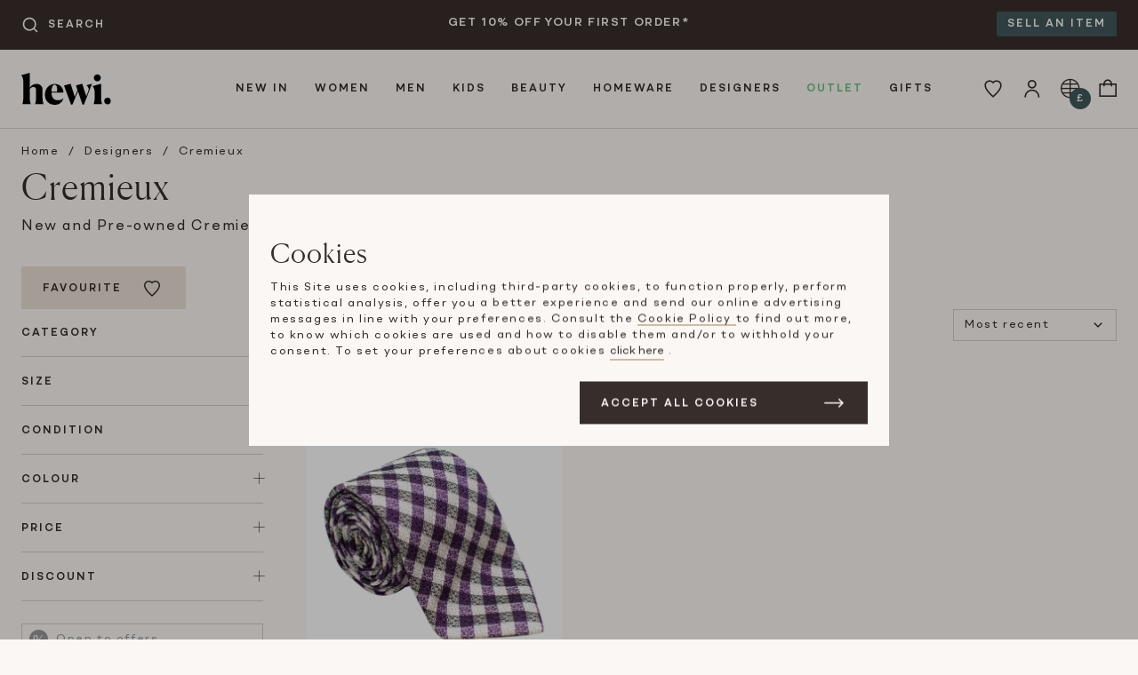

--- FILE ---
content_type: text/html; charset=UTF-8
request_url: https://hardlyeverwornit.com/designers/cremiieux
body_size: 22976
content:
<!DOCTYPE html>

<html lang="en">
<head>
    <meta charset="utf-8">
    <meta name="viewport" content="width=device-width, initial-scale=1">
    <link rel="manifest" href="/manifest.webmanifest" crossorigin="use-credentials" />

                                        <link rel="canonical" href="https://hardlyeverwornit.com/designers/cremiieux"/>
            
    
    <meta name="google-site-verification" content="aBmmkgisWInMjLp3Rs6rTobjCZBGyafQObVibac2qok" />
    <meta name="p:domain_verify" content="347a645ec83e2990b620ef62e9278d4b"/>
    <meta name="msvalidate.01" content="6F9C5B7DAB4025D341B144A864E92DD3" />

        
                                        <meta name="robots" content="index, follow" />
                    
                    <title>Pre-Owned Cremieux | Hardly Ever Worn It</title>
<meta name="description" content="Shop pre-owned Cremieux fashion, shoes and bags from Hardly Ever Worn It: your home for luxury fashion resale."/>
<meta property="og:locale" content="en_GB">
<meta property="og:site_name" content="Hewi">
<meta property="og:type" content="website">
<meta property="og:url" content="https://hardlyeverwornit.com/designers/cremiieux">
<meta property="og:title" content="Pre-Owned Cremieux">
<meta property="og:description" content="Shop pre-owned Cremieux fashion, shoes and bags from Hardly Ever Worn It: your home for luxury fashion resale.">
<meta property="og:image" content="https://hardlyeverwornit.com/build/shop/images/hewi.d62fe46d.jpg">
<meta property="og:image:alt" content="Hewi Logo">
<meta property="twitter:card" content="summary">
<meta property="twitter:site" content="@hardlyeverworn">
<meta property="twitter:creator" content="@hardlyeverworn">
<meta property="twitter:title" content="Pre-Owned Cremieux">
<meta property="twitter:description" content="Shop pre-owned Cremieux fashion, shoes and bags from Hardly Ever Worn It: your home for luxury fashion resale.">
<meta property="twitter:image" content="https://hardlyeverwornit.com/build/shop/images/hewi.d62fe46d.jpg">
<meta property="twitter:image:alt" content="Hewi Logo">
        
                    <script type="application/ld+json">[{"@context":"https://schema.org","@type":"Organization","name":"Hardly Ever Worn It","description":"Buy and sell, new and pre-owned designer bags, jewellery, shoes, and men and women's clothing on HEWI. Save up to 80% on original retail price.","address":{"@type":"PostalAddress","addressCountry":"GB","addressLocality":"Bicester","postalCode":"OX26 6BL","streetAddress":"St. Edburg\u2019s Hall, Priory Rd"},"url":"https://hardlyeverwornit.com/","logo":"https://hardlyeverwornit.com/build/shop/images/hewi.d62fe46d.jpg","email":"customercare@hardlyeverwornit.com","telephone":"+442074872679","sameAs":["https://www.facebook.com/hardlyeverwornit","https://www.instagram.com/hardlyeverwornit","https://www.tiktok.com/@hardlyeverwornit"]},{"@context":"https://schema.org/","@type":"WebSite","url":"https://hardlyeverwornit.com","potentialAction":{"@type":"SearchAction","target":"https://hardlyeverwornit.com/search?prod_prod_products%5Bquery%5D={query}","query":"required","query-input":"required name=query"}}]</script>
            

            <link rel="stylesheet" href="/build/shop/shop.cf0fcba0.css">

<link rel="stylesheet" href="/build/maia/maia.b03e08e3.css">



    
    

    
    <script>
        window.await$ = []
        window._learnq = window._learnq || []
        window.newAnalyticsTagLayer = window.newAnalyticsTagLayer || []
        window.ga4Track = function (payload) {
            window.newAnalyticsTagLayer.push(payload)
        }
    </script>
</head>

<body data-algolia="&#x7B;&quot;id&quot;&#x3A;&quot;UOZKDYZS1S&quot;,&quot;searchKey&quot;&#x3A;&quot;b384777366d34bdf3706101d5e249edd&quot;,&quot;productsIndex&quot;&#x3A;&quot;prod_prod_products&quot;,&quot;ruleContext&quot;&#x3A;&quot;page-designer&quot;&#x7D;"
      data-exchange="&#x7B;&quot;accuracy&quot;&#x3A;10000000,&quot;exchangeRates&quot;&#x3A;&#x7B;&quot;EUR&quot;&#x3A;8730956,&quot;USD&quot;&#x3A;7458123&#x7D;,&quot;symbols&quot;&#x3A;&#x7B;&quot;GBP&quot;&#x3A;&quot;&#x5C;u00a3&quot;,&quot;EUR&quot;&#x3A;&quot;&#x5C;u20ac&quot;,&quot;USD&quot;&#x3A;&quot;&#x24;&quot;&#x7D;,&quot;selectedCurrency&quot;&#x3A;&quot;GBP&quot;&#x7D;"
      data-design="&#x7B;&quot;breakpoints&quot;&#x3A;&#x7B;&quot;md&quot;&#x3A;700,&quot;lg&quot;&#x3A;1100&#x7D;,&quot;max_width&quot;&#x3A;1280&#x7D;"
      data-user-id=""
      data-allow-tracking=""
      data-maia-api-url="https://hewi-prod-poc-beta-api-xlvd5srv3q-nw.a.run.app"
      data-rollbar-access-token="b99f880bc0fb42db843802a7210654db"
      data-favourite-csrf="f127eb315.6PqeeR7yCwwmem04c45a4WDYq9KX875fKKLvz67CmKM.uKj8D2eEPVV-EQQAEfYp0DKByr3mnMkxXvG8vP71zPu7gPcrV75gdXYUKA"
      data-subscribe-popup="/subscribe-popup"
      data-box-promo-active="no"
      data-black-friday-url="/black-friday"
      data-black-friday-early-access-popup-enabled="no"
      data-white-logo-image="/build/shop/images/hewi_white.06c396f2.svg"
      data-maia-enabled="no"
      data-maia-lottery="30"
      data-maia-search-lottery="30"

                      data-feature-black_friday_2024-enabled="yes"
                data-feature-payment_method_adyen-enabled="yes"
                data-feature-payment_method_adyen_scheme-enabled="yes"
                data-feature-payment_method_adyen_applepay-enabled="yes"
      
      
      data-is-outlet-page="no"
      data-price-reduction-sale-active="no"
      data-price-reduction-sale-ends-in-seconds="0"
      data-illumix="&#x7B;&quot;environment&quot;&#x3A;&quot;prod&quot;,&quot;app_key&quot;&#x3A;&quot;cnNBc2loSmpMbExHNFgxeFRPX1FFLHNhc1JsdkNJZ2d3NVJGWTJQVm5xcg&#x3D;&#x3D;&quot;,&quot;project_id&quot;&#x3A;&quot;RAUmC44Y8R&quot;&#x7D;"
              class="sticky-footer  overflow-y-scroll disable-chat-button"
      >

<div class="sticky-footer__content">
                <a href="#content" class="skip-to-content">
            Skip to main content
        </a>
                
    
            <div class="topbar bg-brunette py-6">
            <div class="container clearfix">
                <div class="col md:w-3 md:px-24 js-searchbar topbar__search--col">
                    <div id="autocomplete__topbar"></div>
                </div>
                <div class="col w-12 lg:w-6 md:px-24 topbar__textbanner--col">
                    <div class="topbar__textbarcarousel js-textBannerCarousel">
                                                                                                            <div class="topbar__textbarcarousel--item">GET 10% OFF YOUR FIRST ORDER*</div>
                                                            <div class="topbar__textbarcarousel--item">ITEMS DISPATCHED WITHIN 48 HOURS</div>
                                                                        </div>
                </div>
                <div class="col md:w-3 md:px-24 topbar__cta--col">
                    <a href="/how-it-works/selling"
                       class="topbar__cta bg-weekly-mood bg-text-weekly-mood hidden lg:inline"
                    >
                        Sell an item
                    </a>
                </div>
            </div>
        </div>
        <header class="header__container">
                        <div class="header__container--inner container">
                <div class="flex-shrink-0 w-4 md:w-4 lg:w-2">
                    <div class="px-12 py-18 md:p-24">
                        <a href="/" class="block">
                            <img class="lg:h-36 h-24 w-auto" src="/build/shop/images/hewi.8951c732.svg"
                                alt="Hewi logo">
                        </a>
                    </div>
                </div>

                                    

<div class="hidden lg:block flex-1">
    <nav class="w-full flex items-center justify-center type-subheading uppercase topnav js-topnav" aria-label="Main Navigation">
        <ul class="topnav__dropdown--nav" role="menubar" aria-label="Main Navigation">
                            <li class="topnav__dropdown--parent has-submenu" role="none">
                    <a href=/new-arrivals
                        class="leading-24 lg:leading-36 topnav__dropdown--link "
                        id="menu-new_in"
                        role="menuitem"
                                                    aria-haspopup="true"
                            aria-expanded="false"
                                            >
                        New In
                    </a>
                                            <div class="topnav__dropdown--subnav tiny-scrollbar pt-6 pb-6" id="submenu-new_in">
    <div class="container clearfix">
                                                        <div class="col w-3 pxs py-12">
                        <div class="bottom-nav__sub-item block py-6">
                            New Arrivals
                        </div>
                                                                                    <div class="bottom-nav__sub-item block py-6">
                                    <a href="/new-arrivals" class="bottom-nav__sub-item-link secondary">All</a>
                                </div>
                                                            <div class="bottom-nav__sub-item block py-6">
                                    <a href="/new-arrivals-women" class="bottom-nav__sub-item-link secondary">Women</a>
                                </div>
                                                            <div class="bottom-nav__sub-item block py-6">
                                    <a href="/new-arrivals-men" class="bottom-nav__sub-item-link secondary">Men</a>
                                </div>
                                                            <div class="bottom-nav__sub-item block py-6">
                                    <a href="/new-arrivals-kids" class="bottom-nav__sub-item-link secondary">Kids</a>
                                </div>
                                                                        </div>
                                                                <div class="col w-3 pxs py-12">
                        <div class="bottom-nav__sub-item block py-6">
                            Trending
                        </div>
                                                                                    <div class="bottom-nav__sub-item block py-6">
                                    <a href="/designers/hermes" class="bottom-nav__sub-item-link secondary">Hermes</a>
                                </div>
                                                            <div class="bottom-nav__sub-item block py-6">
                                    <a href="/designers/chanel" class="bottom-nav__sub-item-link secondary">Chanel</a>
                                </div>
                                                            <div class="bottom-nav__sub-item block py-6">
                                    <a href="/designers/bvlgari" class="bottom-nav__sub-item-link secondary">Bvlgari</a>
                                </div>
                                                            <div class="bottom-nav__sub-item block py-6">
                                    <a href="/designers/gucci" class="bottom-nav__sub-item-link secondary">Gucci</a>
                                </div>
                                                            <div class="bottom-nav__sub-item block py-6">
                                    <a href="/designers/loro-piana" class="bottom-nav__sub-item-link secondary">Loro Piana</a>
                                </div>
                                                            <div class="bottom-nav__sub-item block py-6">
                                    <a href="/designers/bottega-veneta" class="bottom-nav__sub-item-link secondary">Bottega Veneta</a>
                                </div>
                                                            <div class="bottom-nav__sub-item block py-6">
                                    <a href="/designers/dior" class="bottom-nav__sub-item-link secondary">Dior</a>
                                </div>
                                                                        </div>
                                                                            <div class="col w-4 py-12">
                <div class="topnav__carousel--wrap">
                    <div class="type-subheading uppercase pb-12 pl-48 pr-48">
                        Brands We Love
                    </div>
                    <div class="topnav__carousel--col js-navcarousel">
                                                                                    <div class="topnav__carousel--itemswrap">
                                <div class="topnav__carousel--items pl-48 pr-48" id="item-0">
                                                        <div class="topnav__carousel--item">
                                <a href="/designers/valentino">
                                    <img src="[data-uri]"
                                         data-src="https://images.hardlyeverwornit.com/nav_banner/promo-banner/13-64f1aaee425f6.jpg"
                                         data-srcset="https://images.hardlyeverwornit.com/nav_banner/promo-banner/13-64f1aaee425f6.jpg 1x, https://images.hardlyeverwornit.com/nav_banner/promo-banner/13-64f1aaee425f6.jpg 2x"
                                         width="173px"
                                         height="173px"
                                         class="lazyload"
                                         alt="Valentino"
                                         role="presentation"
                                    />
                                    <div class="type-subheading uppercase pt-6">
                                        Valentino
                                    </div>
                                </a>
                            </div>
                                                                                                            <div class="topnav__carousel--item">
                                <a href="/designers/dior">
                                    <img src="[data-uri]"
                                         data-src="https://images.hardlyeverwornit.com/nav_banner/promo-banner/14-64f1ab704ac00.jpg"
                                         data-srcset="https://images.hardlyeverwornit.com/nav_banner/promo-banner/14-64f1ab704ac00.jpg 1x, https://images.hardlyeverwornit.com/nav_banner/promo-banner/14-64f1ab704ac00.jpg 2x"
                                         width="173px"
                                         height="173px"
                                         class="lazyload"
                                         alt="Dior"
                                         role="presentation"
                                    />
                                    <div class="type-subheading uppercase pt-6">
                                        Dior
                                    </div>
                                </a>
                            </div>
                                                                                                            <div class="topnav__carousel--item">
                                <a href="/designers/the-row">
                                    <img src="[data-uri]"
                                         data-src="https://images.hardlyeverwornit.com/nav_banner/promo-banner/18-64f1acea5773d.jpg"
                                         data-srcset="https://images.hardlyeverwornit.com/nav_banner/promo-banner/18-64f1acea5773d.jpg 1x, https://images.hardlyeverwornit.com/nav_banner/promo-banner/18-64f1acea5773d.jpg 2x"
                                         width="173px"
                                         height="173px"
                                         class="lazyload"
                                         alt="The Row"
                                         role="presentation"
                                    />
                                    <div class="type-subheading uppercase pt-6">
                                        The Row
                                    </div>
                                </a>
                            </div>
                                                                                                            <div class="topnav__carousel--item">
                                <a href="/designers/moncler">
                                    <img src="[data-uri]"
                                         data-src="https://images.hardlyeverwornit.com/nav_banner/promo-banner/15-64f1ad18c04e4.jpg"
                                         data-srcset="https://images.hardlyeverwornit.com/nav_banner/promo-banner/15-64f1ad18c04e4.jpg 1x, https://images.hardlyeverwornit.com/nav_banner/promo-banner/15-64f1ad18c04e4.jpg 2x"
                                         width="173px"
                                         height="173px"
                                         class="lazyload"
                                         alt="Moncler"
                                         role="presentation"
                                    />
                                    <div class="type-subheading uppercase pt-6">
                                        Moncler
                                    </div>
                                </a>
                            </div>
                                                                                                            <div class="topnav__carousel--item">
                                <a href="/designers/bvlgari">
                                    <img src="[data-uri]"
                                         data-src="https://images.hardlyeverwornit.com/nav_banner/promo-banner/16-64f1ad7677ba9.jpg"
                                         data-srcset="https://images.hardlyeverwornit.com/nav_banner/promo-banner/16-64f1ad7677ba9.jpg 1x, https://images.hardlyeverwornit.com/nav_banner/promo-banner/16-64f1ad7677ba9.jpg 2x"
                                         width="173px"
                                         height="173px"
                                         class="lazyload"
                                         alt="Bvlgari"
                                         role="presentation"
                                    />
                                    <div class="type-subheading uppercase pt-6">
                                        Bvlgari
                                    </div>
                                </a>
                            </div>
                                                                                                            <div class="topnav__carousel--item">
                                <a href="/designers/brunello-cucinelli">
                                    <img src="[data-uri]"
                                         data-src="https://images.hardlyeverwornit.com/nav_banner/promo-banner/17-64f1adcb550bb.jpg"
                                         data-srcset="https://images.hardlyeverwornit.com/nav_banner/promo-banner/17-64f1adcb550bb.jpg 1x, https://images.hardlyeverwornit.com/nav_banner/promo-banner/17-64f1adcb550bb.jpg 2x"
                                         width="173px"
                                         height="173px"
                                         class="lazyload"
                                         alt="Cucinelli"
                                         role="presentation"
                                    />
                                    <div class="type-subheading uppercase pt-6">
                                        Cucinelli
                                    </div>
                                </a>
                            </div>
                                                            </div>
                                </div>
                                                                                                                <div class="topnav__carousel--itemswrap">
                                <div class="topnav__carousel--items pl-48 pr-48" id="item-6">
                                                        <div class="topnav__carousel--item">
                                <a href="/designers/louis-vuitton">
                                    <img src="[data-uri]"
                                         data-src="https://images.hardlyeverwornit.com/nav_banner/promo-banner/12-64f1b43e72ba2.jpg"
                                         data-srcset="https://images.hardlyeverwornit.com/nav_banner/promo-banner/12-64f1b43e72ba2.jpg 1x, https://images.hardlyeverwornit.com/nav_banner/promo-banner/12-64f1b43e72ba2.jpg 2x"
                                         width="173px"
                                         height="173px"
                                         class="lazyload"
                                         alt="Louis Vuitton"
                                         role="presentation"
                                    />
                                    <div class="type-subheading uppercase pt-6">
                                        Louis Vuitton
                                    </div>
                                </a>
                            </div>
                                                                                                            <div class="topnav__carousel--item">
                                <a href="/designers/balenciaga">
                                    <img src="[data-uri]"
                                         data-src="https://images.hardlyeverwornit.com/nav_banner/promo-banner/11-64f1b45b849bb.jpg"
                                         data-srcset="https://images.hardlyeverwornit.com/nav_banner/promo-banner/11-64f1b45b849bb.jpg 1x, https://images.hardlyeverwornit.com/nav_banner/promo-banner/11-64f1b45b849bb.jpg 2x"
                                         width="173px"
                                         height="173px"
                                         class="lazyload"
                                         alt="Balenciaga"
                                         role="presentation"
                                    />
                                    <div class="type-subheading uppercase pt-6">
                                        Balenciaga
                                    </div>
                                </a>
                            </div>
                                                                                                            <div class="topnav__carousel--item">
                                <a href="/designers/prada">
                                    <img src="[data-uri]"
                                         data-src="https://images.hardlyeverwornit.com/nav_banner/promo-banner/10-64f1b47a391f2.jpg"
                                         data-srcset="https://images.hardlyeverwornit.com/nav_banner/promo-banner/10-64f1b47a391f2.jpg 1x, https://images.hardlyeverwornit.com/nav_banner/promo-banner/10-64f1b47a391f2.jpg 2x"
                                         width="173px"
                                         height="173px"
                                         class="lazyload"
                                         alt="Prada"
                                         role="presentation"
                                    />
                                    <div class="type-subheading uppercase pt-6">
                                        Prada
                                    </div>
                                </a>
                            </div>
                                                                                                            <div class="topnav__carousel--item">
                                <a href="/designers/celine">
                                    <img src="[data-uri]"
                                         data-src="https://images.hardlyeverwornit.com/nav_banner/promo-banner/9-64f1b4965ea8c.jpg"
                                         data-srcset="https://images.hardlyeverwornit.com/nav_banner/promo-banner/9-64f1b4965ea8c.jpg 1x, https://images.hardlyeverwornit.com/nav_banner/promo-banner/9-64f1b4965ea8c.jpg 2x"
                                         width="173px"
                                         height="173px"
                                         class="lazyload"
                                         alt="Celine"
                                         role="presentation"
                                    />
                                    <div class="type-subheading uppercase pt-6">
                                        Celine
                                    </div>
                                </a>
                            </div>
                                                                                                            <div class="topnav__carousel--item">
                                <a href="/designers/cartier">
                                    <img src="[data-uri]"
                                         data-src="https://images.hardlyeverwornit.com/nav_banner/promo-banner/8-64f1b4b20b7bc.jpg"
                                         data-srcset="https://images.hardlyeverwornit.com/nav_banner/promo-banner/8-64f1b4b20b7bc.jpg 1x, https://images.hardlyeverwornit.com/nav_banner/promo-banner/8-64f1b4b20b7bc.jpg 2x"
                                         width="173px"
                                         height="173px"
                                         class="lazyload"
                                         alt="Cartier"
                                         role="presentation"
                                    />
                                    <div class="type-subheading uppercase pt-6">
                                        Cartier
                                    </div>
                                </a>
                            </div>
                                                                                                            <div class="topnav__carousel--item">
                                <a href="/designers/van-cleef-arpels">
                                    <img src="[data-uri]"
                                         data-src="https://images.hardlyeverwornit.com/nav_banner/promo-banner/7-64f1b4e149dcf.jpg"
                                         data-srcset="https://images.hardlyeverwornit.com/nav_banner/promo-banner/7-64f1b4e149dcf.jpg 1x, https://images.hardlyeverwornit.com/nav_banner/promo-banner/7-64f1b4e149dcf.jpg 2x"
                                         width="173px"
                                         height="173px"
                                         class="lazyload"
                                         alt="Van Cleef"
                                         role="presentation"
                                    />
                                    <div class="type-subheading uppercase pt-6">
                                        Van Cleef
                                    </div>
                                </a>
                            </div>
                                                            </div>
                                </div>
                                                                                                                <div class="topnav__carousel--itemswrap">
                                <div class="topnav__carousel--items pl-48 pr-48" id="item-12">
                                                        <div class="topnav__carousel--item">
                                <a href="/designers/hermes">
                                    <img src="[data-uri]"
                                         data-src="https://images.hardlyeverwornit.com/nav_banner/promo-banner/3-1-64f1b51fde78c.jpg"
                                         data-srcset="https://images.hardlyeverwornit.com/nav_banner/promo-banner/3-1-64f1b51fde78c.jpg 1x, https://images.hardlyeverwornit.com/nav_banner/promo-banner/3-1-64f1b51fde78c.jpg 2x"
                                         width="173px"
                                         height="173px"
                                         class="lazyload"
                                         alt="Hermes"
                                         role="presentation"
                                    />
                                    <div class="type-subheading uppercase pt-6">
                                        Hermes
                                    </div>
                                </a>
                            </div>
                                                                                                            <div class="topnav__carousel--item">
                                <a href="/designers/gucci">
                                    <img src="[data-uri]"
                                         data-src="https://images.hardlyeverwornit.com/nav_banner/promo-banner/2-1-64f1b54be86bf.jpg"
                                         data-srcset="https://images.hardlyeverwornit.com/nav_banner/promo-banner/2-1-64f1b54be86bf.jpg 1x, https://images.hardlyeverwornit.com/nav_banner/promo-banner/2-1-64f1b54be86bf.jpg 2x"
                                         width="173px"
                                         height="173px"
                                         class="lazyload"
                                         alt="Gucci"
                                         role="presentation"
                                    />
                                    <div class="type-subheading uppercase pt-6">
                                        Gucci
                                    </div>
                                </a>
                            </div>
                                                                                                            <div class="topnav__carousel--item">
                                <a href="/designers/chanel">
                                    <img src="[data-uri]"
                                         data-src="https://images.hardlyeverwornit.com/nav_banner/promo-banner/1-1-64f1b5869196a.jpg"
                                         data-srcset="https://images.hardlyeverwornit.com/nav_banner/promo-banner/1-1-64f1b5869196a.jpg 1x, https://images.hardlyeverwornit.com/nav_banner/promo-banner/1-1-64f1b5869196a.jpg 2x"
                                         width="173px"
                                         height="173px"
                                         class="lazyload"
                                         alt="Chanel"
                                         role="presentation"
                                    />
                                    <div class="type-subheading uppercase pt-6">
                                        Chanel
                                    </div>
                                </a>
                            </div>
                                                                                                            <div class="topnav__carousel--item">
                                <a href="/designers/fendi">
                                    <img src="[data-uri]"
                                         data-src="https://images.hardlyeverwornit.com/nav_banner/promo-banner/4-1-64f1b5bb1c36e.jpg"
                                         data-srcset="https://images.hardlyeverwornit.com/nav_banner/promo-banner/4-1-64f1b5bb1c36e.jpg 1x, https://images.hardlyeverwornit.com/nav_banner/promo-banner/4-1-64f1b5bb1c36e.jpg 2x"
                                         width="173px"
                                         height="173px"
                                         class="lazyload"
                                         alt="Fendi"
                                         role="presentation"
                                    />
                                    <div class="type-subheading uppercase pt-6">
                                        Fendi
                                    </div>
                                </a>
                            </div>
                                                                                                            <div class="topnav__carousel--item">
                                <a href="/designers/bottega-veneta">
                                    <img src="[data-uri]"
                                         data-src="https://images.hardlyeverwornit.com/nav_banner/promo-banner/5-64f1b5e988d56.jpg"
                                         data-srcset="https://images.hardlyeverwornit.com/nav_banner/promo-banner/5-64f1b5e988d56.jpg 1x, https://images.hardlyeverwornit.com/nav_banner/promo-banner/5-64f1b5e988d56.jpg 2x"
                                         width="173px"
                                         height="173px"
                                         class="lazyload"
                                         alt="Bottega Veneta"
                                         role="presentation"
                                    />
                                    <div class="type-subheading uppercase pt-6">
                                        Bottega Veneta
                                    </div>
                                </a>
                            </div>
                                                                                                            <div class="topnav__carousel--item">
                                <a href="/designers/loro-piana">
                                    <img src="[data-uri]"
                                         data-src="https://images.hardlyeverwornit.com/nav_banner/promo-banner/6-64f1b61c40f45.jpg"
                                         data-srcset="https://images.hardlyeverwornit.com/nav_banner/promo-banner/6-64f1b61c40f45.jpg 1x, https://images.hardlyeverwornit.com/nav_banner/promo-banner/6-64f1b61c40f45.jpg 2x"
                                         width="173px"
                                         height="173px"
                                         class="lazyload"
                                         alt="Loro Piana"
                                         role="presentation"
                                    />
                                    <div class="type-subheading uppercase pt-6">
                                        Loro Piana
                                    </div>
                                </a>
                            </div>
                                                            </div>
                                </div>
                                                                        </div>
                </div>
            </div>
                                            <div class="col w-4 py-12">
                    <div class="topnav__banner--col pl-24 topnav__banner--first">
                        <a href="/new-arrivals">
                            <img src="[data-uri]"
                                 data-src="https://images.hardlyeverwornit.com/nav_banner/promo-banner/1-TOP-MENU-NEW-IN-67d1a32876c4c.jpg"
                                 data-srcset="https://images.hardlyeverwornit.com/nav_banner/promo-banner/1-TOP-MENU-NEW-IN-67d1a32876c4c.jpg 1x, https://images.hardlyeverwornit.com/nav_banner/promo-banner/1-TOP-MENU-NEW-IN-67d1a32876c4c.jpg 2x"
                                 width="173px"
                                 height="173px"
                                 class="lazyload"
                                 alt="New arrivals daily from all your favourites designer and sellers. Up to 85% off RRP. Two days UK shipping."
                                 role="presentation"
                            />
                            <div class="type-subheading uppercase pb-6 pt-12">
                                Shop New In
                            </div>
                            <span class="type-body">
                                New arrivals daily from all your favourites designer and sellers. Up to 85% off RRP. Two days UK shipping.
                            </span>
                        </a>
                    </div>
                </div>
                        </div>
</div>
                                    </li>
                            <li class="topnav__dropdown--parent has-submenu" role="none">
                    <a href=/category/women
                        class="leading-24 lg:leading-36 topnav__dropdown--link "
                        id="menu-women"
                        role="menuitem"
                                                    aria-haspopup="true"
                            aria-expanded="false"
                                            >
                        Women
                    </a>
                                            <div class="topnav__dropdown--subnav tiny-scrollbar pt-6 pb-6" id="submenu-women">
    <div class="container clearfix">
                                                                                <div class="col w-2 pxs py-12">
                            <div class="bottom-nav__sub-item block py-6">
                                <a href="/category/women/clothing" class="bottom-nav__sub-item-link primary">Clothing</a>
                            </div>
                                                                                                <div class="bottom-nav__sub-item block py-6 ">
                                        <a href="/category/women/clothing"
                                           class="bottom-nav__sub-item-link secondary  all ">
                                            All Clothing
                                        </a>
                                    </div>
                                                                    <div class="bottom-nav__sub-item block py-6 ">
                                        <a href="/category/women/clothing/activewear"
                                           class="bottom-nav__sub-item-link secondary ">
                                            Activewear
                                        </a>
                                    </div>
                                                                    <div class="bottom-nav__sub-item block py-6 ">
                                        <a href="/category/women/clothing/blazers"
                                           class="bottom-nav__sub-item-link secondary ">
                                            Blazers
                                        </a>
                                    </div>
                                                                    <div class="bottom-nav__sub-item block py-6 ">
                                        <a href="/category/women/clothing/bridal"
                                           class="bottom-nav__sub-item-link secondary ">
                                            Bridal
                                        </a>
                                    </div>
                                                                    <div class="bottom-nav__sub-item block py-6 ">
                                        <a href="/category/women/clothing/cardigans"
                                           class="bottom-nav__sub-item-link secondary ">
                                            Cardigans
                                        </a>
                                    </div>
                                                                    <div class="bottom-nav__sub-item block py-6 ">
                                        <a href="/category/women/clothing/coats"
                                           class="bottom-nav__sub-item-link secondary ">
                                            Coats
                                        </a>
                                    </div>
                                                                    <div class="bottom-nav__sub-item block py-6 ">
                                        <a href="/category/women/clothing/day-dresses"
                                           class="bottom-nav__sub-item-link secondary ">
                                            Day dresses
                                        </a>
                                    </div>
                                                                    <div class="bottom-nav__sub-item block py-6 ">
                                        <a href="/category/women/clothing/evening-dresses"
                                           class="bottom-nav__sub-item-link secondary ">
                                            Evening dresses
                                        </a>
                                    </div>
                                                                    <div class="bottom-nav__sub-item block py-6 ">
                                        <a href="/category/women/clothing/furs"
                                           class="bottom-nav__sub-item-link secondary ">
                                            Furs
                                        </a>
                                    </div>
                                                                    <div class="bottom-nav__sub-item block py-6 ">
                                        <a href="/category/women/clothing/gowns"
                                           class="bottom-nav__sub-item-link secondary ">
                                            Gowns
                                        </a>
                                    </div>
                                                                    <div class="bottom-nav__sub-item block py-6 ">
                                        <a href="/category/women/clothing/jackets"
                                           class="bottom-nav__sub-item-link secondary ">
                                            Jackets
                                        </a>
                                    </div>
                                                                    <div class="bottom-nav__sub-item block py-6 ">
                                        <a href="/category/women/clothing/jeans"
                                           class="bottom-nav__sub-item-link secondary ">
                                            Jeans
                                        </a>
                                    </div>
                                                                    <div class="bottom-nav__sub-item block py-6 ">
                                        <a href="/category/women/clothing/jumpsuits"
                                           class="bottom-nav__sub-item-link secondary ">
                                            Jumpsuits
                                        </a>
                                    </div>
                                                                    <div class="bottom-nav__sub-item block py-6 ">
                                        <a href="/category/women/clothing/knitwear"
                                           class="bottom-nav__sub-item-link secondary ">
                                            Knitwear
                                        </a>
                                    </div>
                                                                    <div class="bottom-nav__sub-item block py-6 ">
                                        <a href="/category/women/clothing/lingerie-and-nightwear"
                                           class="bottom-nav__sub-item-link secondary ">
                                            Lingerie and Nightwear
                                        </a>
                                    </div>
                                                                    <div class="bottom-nav__sub-item block py-6 ">
                                        <a href="/category/women/clothing/maternity"
                                           class="bottom-nav__sub-item-link secondary ">
                                            Maternity
                                        </a>
                                    </div>
                                                                    <div class="bottom-nav__sub-item block py-6 ">
                                        <a href="/category/women/clothing/sets-and-suits"
                                           class="bottom-nav__sub-item-link secondary ">
                                            Sets and Suits
                                        </a>
                                    </div>
                                                                    <div class="bottom-nav__sub-item block py-6 ">
                                        <a href="/category/women/clothing/shorts"
                                           class="bottom-nav__sub-item-link secondary ">
                                            Shorts
                                        </a>
                                    </div>
                                                                    <div class="bottom-nav__sub-item block py-6 ">
                                        <a href="/category/women/clothing/skirts"
                                           class="bottom-nav__sub-item-link secondary ">
                                            Skirts
                                        </a>
                                    </div>
                                                                    <div class="bottom-nav__sub-item block py-6 ">
                                        <a href="/category/women/clothing/swimwear-and-beachwear"
                                           class="bottom-nav__sub-item-link secondary ">
                                            Swimwear and Beachwear
                                        </a>
                                    </div>
                                                                    <div class="bottom-nav__sub-item block py-6 ">
                                        <a href="/category/women/clothing/tops"
                                           class="bottom-nav__sub-item-link secondary ">
                                            Tops
                                        </a>
                                    </div>
                                                                    <div class="bottom-nav__sub-item block py-6 ">
                                        <a href="/category/women/clothing/trousers"
                                           class="bottom-nav__sub-item-link secondary ">
                                            Trousers
                                        </a>
                                    </div>
                                                                    <div class="bottom-nav__sub-item block py-6 ">
                                        <a href="/category/women/clothing/countrywear"
                                           class="bottom-nav__sub-item-link secondary ">
                                            Countrywear
                                        </a>
                                    </div>
                                                                    <div class="bottom-nav__sub-item block py-6 ">
                                        <a href="/category/women/skiwear"
                                           class="bottom-nav__sub-item-link secondary ">
                                            Skiwear
                                        </a>
                                    </div>
                                                                                    </div>
                                                                                <div class="col w-2 pxs py-12">
                            <div class="bottom-nav__sub-item block py-6">
                                <a href="/category/women/bags" class="bottom-nav__sub-item-link primary">Bags</a>
                            </div>
                                                                                                <div class="bottom-nav__sub-item block py-6 ">
                                        <a href="/category/women/bags"
                                           class="bottom-nav__sub-item-link secondary  all ">
                                            All Bags
                                        </a>
                                    </div>
                                                                    <div class="bottom-nav__sub-item block py-6 ">
                                        <a href="/category/women/bags/backpacks"
                                           class="bottom-nav__sub-item-link secondary ">
                                            Backpacks
                                        </a>
                                    </div>
                                                                    <div class="bottom-nav__sub-item block py-6 ">
                                        <a href="/category/women/bags/clutch-bags"
                                           class="bottom-nav__sub-item-link secondary ">
                                            Clutch Bags
                                        </a>
                                    </div>
                                                                    <div class="bottom-nav__sub-item block py-6 ">
                                        <a href="/category/women/bags/cross-body-bags"
                                           class="bottom-nav__sub-item-link secondary ">
                                            Cross Body Bags
                                        </a>
                                    </div>
                                                                    <div class="bottom-nav__sub-item block py-6 ">
                                        <a href="/category/women/bags/shoulder-bags"
                                           class="bottom-nav__sub-item-link secondary ">
                                            Shoulder Bags
                                        </a>
                                    </div>
                                                                    <div class="bottom-nav__sub-item block py-6 ">
                                        <a href="/category/women/bags/top-handle-bags"
                                           class="bottom-nav__sub-item-link secondary ">
                                            Top Handle Bags
                                        </a>
                                    </div>
                                                                    <div class="bottom-nav__sub-item block py-6 ">
                                        <a href="/category/women/bags/tote-bags"
                                           class="bottom-nav__sub-item-link secondary ">
                                            Tote Bags
                                        </a>
                                    </div>
                                                                    <div class="bottom-nav__sub-item block py-6 ">
                                        <a href="/category/women/bags/travel-bags"
                                           class="bottom-nav__sub-item-link secondary ">
                                            Travel Bags
                                        </a>
                                    </div>
                                                                                    </div>
                                                                                <div class="col w-2 pxs py-12">
                            <div class="bottom-nav__sub-item block py-6">
                                <a href="/category/women/shoes" class="bottom-nav__sub-item-link primary">Shoes</a>
                            </div>
                                                                                                <div class="bottom-nav__sub-item block py-6 ">
                                        <a href="/category/women/shoes"
                                           class="bottom-nav__sub-item-link secondary  all ">
                                            All Shoes
                                        </a>
                                    </div>
                                                                    <div class="bottom-nav__sub-item block py-6 ">
                                        <a href="/category/women/shoes/flat-shoes"
                                           class="bottom-nav__sub-item-link secondary ">
                                            Flat Shoes
                                        </a>
                                    </div>
                                                                    <div class="bottom-nav__sub-item block py-6 ">
                                        <a href="/category/women/shoes/heeled-shoes"
                                           class="bottom-nav__sub-item-link secondary ">
                                            Heeled Shoes
                                        </a>
                                    </div>
                                                                    <div class="bottom-nav__sub-item block py-6 ">
                                        <a href="/category/women/shoes/sandals"
                                           class="bottom-nav__sub-item-link secondary ">
                                            Sandals
                                        </a>
                                    </div>
                                                                    <div class="bottom-nav__sub-item block py-6 ">
                                        <a href="/category/women/shoes/trainers"
                                           class="bottom-nav__sub-item-link secondary ">
                                            Trainers
                                        </a>
                                    </div>
                                                                    <div class="bottom-nav__sub-item block py-6 ">
                                        <a href="/category/women/shoes/wedges"
                                           class="bottom-nav__sub-item-link secondary ">
                                            Wedges
                                        </a>
                                    </div>
                                                                    <div class="bottom-nav__sub-item block py-6  mt-24 ">
                                        <a href="/category/women/boots"
                                           class="bottom-nav__sub-item-link secondary  all ">
                                            All Boots
                                        </a>
                                    </div>
                                                                    <div class="bottom-nav__sub-item block py-6 ">
                                        <a href="/category/women/boots/flat-ankle-boots"
                                           class="bottom-nav__sub-item-link secondary ">
                                            Flat Ankle Boots
                                        </a>
                                    </div>
                                                                    <div class="bottom-nav__sub-item block py-6 ">
                                        <a href="/category/women/boots/flat-long-boots"
                                           class="bottom-nav__sub-item-link secondary ">
                                            Flat Long Boots
                                        </a>
                                    </div>
                                                                    <div class="bottom-nav__sub-item block py-6 ">
                                        <a href="/category/women/boots/heeled-ankle-boots"
                                           class="bottom-nav__sub-item-link secondary ">
                                            Heeled Ankle Boots
                                        </a>
                                    </div>
                                                                    <div class="bottom-nav__sub-item block py-6 ">
                                        <a href="/category/women/boots/heeled-long-boots"
                                           class="bottom-nav__sub-item-link secondary ">
                                            Heeled Long Boots
                                        </a>
                                    </div>
                                                                                    </div>
                                                                                <div class="col w-2 pxs py-12">
                            <div class="bottom-nav__sub-item block py-6">
                                <a href="/category/women/accessories" class="bottom-nav__sub-item-link primary">Accessories</a>
                            </div>
                                                                                                <div class="bottom-nav__sub-item block py-6 ">
                                        <a href="/category/women/accessories"
                                           class="bottom-nav__sub-item-link secondary  all ">
                                            All Accessories
                                        </a>
                                    </div>
                                                                    <div class="bottom-nav__sub-item block py-6 ">
                                        <a href="/category/women/accessories/beauty-products"
                                           class="bottom-nav__sub-item-link secondary ">
                                            Beauty Products
                                        </a>
                                    </div>
                                                                    <div class="bottom-nav__sub-item block py-6 ">
                                        <a href="/category/women/accessories/belts"
                                           class="bottom-nav__sub-item-link secondary ">
                                            Belts
                                        </a>
                                    </div>
                                                                    <div class="bottom-nav__sub-item block py-6 ">
                                        <a href="/category/women/accessories/eyewear"
                                           class="bottom-nav__sub-item-link secondary ">
                                            Eyewear
                                        </a>
                                    </div>
                                                                    <div class="bottom-nav__sub-item block py-6 ">
                                        <a href="/category/women/accessories/gloves"
                                           class="bottom-nav__sub-item-link secondary ">
                                            Gloves
                                        </a>
                                    </div>
                                                                    <div class="bottom-nav__sub-item block py-6 ">
                                        <a href="/category/women/accessories/hair-accessories"
                                           class="bottom-nav__sub-item-link secondary ">
                                            Hair Accessories
                                        </a>
                                    </div>
                                                                    <div class="bottom-nav__sub-item block py-6 ">
                                        <a href="/category/women/accessories/hats"
                                           class="bottom-nav__sub-item-link secondary ">
                                            Hats
                                        </a>
                                    </div>
                                                                    <div class="bottom-nav__sub-item block py-6 ">
                                        <a href="/category/women/accessories/leather-goods-and-gifts"
                                           class="bottom-nav__sub-item-link secondary ">
                                            Leather Goods and Gifts
                                        </a>
                                    </div>
                                                                    <div class="bottom-nav__sub-item block py-6 ">
                                        <a href="/category/women/accessories/occasion-hats"
                                           class="bottom-nav__sub-item-link secondary ">
                                            Occasion Hats
                                        </a>
                                    </div>
                                                                    <div class="bottom-nav__sub-item block py-6 ">
                                        <a href="/category/women/accessories/purses-and-wallets"
                                           class="bottom-nav__sub-item-link secondary ">
                                            Purses and Wallets
                                        </a>
                                    </div>
                                                                    <div class="bottom-nav__sub-item block py-6 ">
                                        <a href="/category/women/accessories/scarves"
                                           class="bottom-nav__sub-item-link secondary ">
                                            Scarves
                                        </a>
                                    </div>
                                                                    <div class="bottom-nav__sub-item block py-6 ">
                                        <a href="/category/women/accessories/stationery"
                                           class="bottom-nav__sub-item-link secondary ">
                                            Stationery
                                        </a>
                                    </div>
                                                                    <div class="bottom-nav__sub-item block py-6 ">
                                        <a href="/category/women/accessories/sunglasses"
                                           class="bottom-nav__sub-item-link secondary ">
                                            Sunglasses
                                        </a>
                                    </div>
                                                                    <div class="bottom-nav__sub-item block py-6 ">
                                        <a href="/category/women/accessories/wash-bags"
                                           class="bottom-nav__sub-item-link secondary ">
                                            Wash Bags
                                        </a>
                                    </div>
                                                                    <div class="bottom-nav__sub-item block py-6 ">
                                        <a href="/category/women/accessories/watches"
                                           class="bottom-nav__sub-item-link secondary ">
                                            Watches
                                        </a>
                                    </div>
                                                                                    </div>
                                                                                <div class="col w-2 pxs py-12">
                            <div class="bottom-nav__sub-item block py-6">
                                <a href="/category/women/fine-jewellery" class="bottom-nav__sub-item-link primary">Fine Jewellery</a>
                            </div>
                                                                                                <div class="bottom-nav__sub-item block py-6 ">
                                        <a href="/category/women/fine-jewellery"
                                           class="bottom-nav__sub-item-link secondary  all ">
                                            All Fine Jewellery
                                        </a>
                                    </div>
                                                                    <div class="bottom-nav__sub-item block py-6 ">
                                        <a href="/category/women/fine-jewellery/bracelets"
                                           class="bottom-nav__sub-item-link secondary ">
                                            Bracelets
                                        </a>
                                    </div>
                                                                    <div class="bottom-nav__sub-item block py-6 ">
                                        <a href="/category/women/fine-jewellery/brooches"
                                           class="bottom-nav__sub-item-link secondary ">
                                            Brooches
                                        </a>
                                    </div>
                                                                    <div class="bottom-nav__sub-item block py-6 ">
                                        <a href="/category/women/fine-jewellery/earrings"
                                           class="bottom-nav__sub-item-link secondary ">
                                            Earrings
                                        </a>
                                    </div>
                                                                    <div class="bottom-nav__sub-item block py-6 ">
                                        <a href="/category/women/fine-jewellery/jewellery-suites"
                                           class="bottom-nav__sub-item-link secondary ">
                                            Jewellery Suites
                                        </a>
                                    </div>
                                                                    <div class="bottom-nav__sub-item block py-6 ">
                                        <a href="/category/women/fine-jewellery/necklaces"
                                           class="bottom-nav__sub-item-link secondary ">
                                            Necklaces
                                        </a>
                                    </div>
                                                                    <div class="bottom-nav__sub-item block py-6 ">
                                        <a href="/category/women/fine-jewellery/rings"
                                           class="bottom-nav__sub-item-link secondary ">
                                            Rings
                                        </a>
                                    </div>
                                                                    <div class="bottom-nav__sub-item block py-6 ">
                                        <a href="/category/women/fine-jewellery/watches"
                                           class="bottom-nav__sub-item-link secondary ">
                                            Watches
                                        </a>
                                    </div>
                                                                                    </div>
                                                                                <div class="col w-2 pxs py-12">
                            <div class="bottom-nav__sub-item block py-6">
                                <a href="/category/women/fashion-jewellery" class="bottom-nav__sub-item-link primary">Fashion Jewellery</a>
                            </div>
                                                                                                <div class="bottom-nav__sub-item block py-6 ">
                                        <a href="/category/women/fashion-jewellery"
                                           class="bottom-nav__sub-item-link secondary  all ">
                                            All Fashion Jewellery
                                        </a>
                                    </div>
                                                                    <div class="bottom-nav__sub-item block py-6 ">
                                        <a href="/category/women/fashion-jewellery/bracelets"
                                           class="bottom-nav__sub-item-link secondary ">
                                            Bracelets
                                        </a>
                                    </div>
                                                                    <div class="bottom-nav__sub-item block py-6 ">
                                        <a href="/category/women/fashion-jewellery/brooches"
                                           class="bottom-nav__sub-item-link secondary ">
                                            Brooches
                                        </a>
                                    </div>
                                                                    <div class="bottom-nav__sub-item block py-6 ">
                                        <a href="/category/women/fashion-jewellery/earrings"
                                           class="bottom-nav__sub-item-link secondary ">
                                            Earrings
                                        </a>
                                    </div>
                                                                    <div class="bottom-nav__sub-item block py-6 ">
                                        <a href="/category/women/fashion-jewellery/jewellery-suites"
                                           class="bottom-nav__sub-item-link secondary ">
                                            Jewellery Suites
                                        </a>
                                    </div>
                                                                    <div class="bottom-nav__sub-item block py-6 ">
                                        <a href="/category/women/fashion-jewellery/necklaces"
                                           class="bottom-nav__sub-item-link secondary ">
                                            Necklaces
                                        </a>
                                    </div>
                                                                    <div class="bottom-nav__sub-item block py-6 ">
                                        <a href="/category/women/fashion-jewellery/rings"
                                           class="bottom-nav__sub-item-link secondary ">
                                            Rings
                                        </a>
                                    </div>
                                                                    <div class="bottom-nav__sub-item block py-6 ">
                                        <a href="/category/women/fashion-jewellery/watches"
                                           class="bottom-nav__sub-item-link secondary ">
                                            Watches
                                        </a>
                                    </div>
                                                                                    </div>
                                                                                                            <div class="col w-4 py-12">
                    <div class="topnav__banner--col pl-24 topnav__banner--first">
                        <a href="/category/women">
                            <img src="[data-uri]"
                                 data-src="https://images.hardlyeverwornit.com/nav_banner/promo-banner/2-TOP-MENU-SHOP-WOMEN-67d1a36cc4c44.jpg"
                                 data-srcset="https://images.hardlyeverwornit.com/nav_banner/promo-banner/2-TOP-MENU-SHOP-WOMEN-67d1a36cc4c44.jpg 1x, https://images.hardlyeverwornit.com/nav_banner/promo-banner/2-TOP-MENU-SHOP-WOMEN-67d1a36cc4c44.jpg 2x"
                                 width="173px"
                                 height="173px"
                                 class="lazyload"
                                 alt="Shop from thousands of contemporary luxury items, 40% new with tags. Save up to 80% RRP"
                                 role="presentation"
                            />
                            <div class="type-subheading uppercase pb-6 pt-12">
                                Shop Women
                            </div>
                            <span class="type-body">
                                Shop from thousands of contemporary luxury items, 40% new with tags. Save up to 80% RRP
                            </span>
                        </a>
                    </div>
                </div>
                        </div>
</div>
                                    </li>
                            <li class="topnav__dropdown--parent has-submenu" role="none">
                    <a href=/category/men
                        class="leading-24 lg:leading-36 topnav__dropdown--link "
                        id="menu-men"
                        role="menuitem"
                                                    aria-haspopup="true"
                            aria-expanded="false"
                                            >
                        Men
                    </a>
                                            <div class="topnav__dropdown--subnav tiny-scrollbar pt-6 pb-6" id="submenu-men">
    <div class="container clearfix">
                                                                                <div class="col w-2 pxs py-12">
                            <div class="bottom-nav__sub-item block py-6">
                                <a href="/category/men/clothing" class="bottom-nav__sub-item-link primary">Clothing</a>
                            </div>
                                                                                                <div class="bottom-nav__sub-item block py-6 ">
                                        <a href="/category/men/clothing"
                                           class="bottom-nav__sub-item-link secondary  all ">
                                            All Clothing
                                        </a>
                                    </div>
                                                                    <div class="bottom-nav__sub-item block py-6 ">
                                        <a href="/category/men/clothing/blazers"
                                           class="bottom-nav__sub-item-link secondary ">
                                            Blazers
                                        </a>
                                    </div>
                                                                    <div class="bottom-nav__sub-item block py-6 ">
                                        <a href="/category/men/clothing/coats-and-jackets"
                                           class="bottom-nav__sub-item-link secondary ">
                                            Coats and Jackets
                                        </a>
                                    </div>
                                                                    <div class="bottom-nav__sub-item block py-6 ">
                                        <a href="/category/men/clothing/jeans"
                                           class="bottom-nav__sub-item-link secondary ">
                                            Jeans
                                        </a>
                                    </div>
                                                                    <div class="bottom-nav__sub-item block py-6 ">
                                        <a href="/category/men/clothing/knitwear"
                                           class="bottom-nav__sub-item-link secondary ">
                                            Knitwear
                                        </a>
                                    </div>
                                                                    <div class="bottom-nav__sub-item block py-6 ">
                                        <a href="/category/men/clothing/long-sleeved-tops"
                                           class="bottom-nav__sub-item-link secondary ">
                                            Long Sleeved Tops
                                        </a>
                                    </div>
                                                                    <div class="bottom-nav__sub-item block py-6 ">
                                        <a href="/category/men/clothing/nightwear"
                                           class="bottom-nav__sub-item-link secondary ">
                                            Nightwear
                                        </a>
                                    </div>
                                                                    <div class="bottom-nav__sub-item block py-6 ">
                                        <a href="/category/men/clothing/shirts"
                                           class="bottom-nav__sub-item-link secondary ">
                                            Shirts
                                        </a>
                                    </div>
                                                                    <div class="bottom-nav__sub-item block py-6 ">
                                        <a href="/category/men/clothing/shorts"
                                           class="bottom-nav__sub-item-link secondary ">
                                            Shorts
                                        </a>
                                    </div>
                                                                    <div class="bottom-nav__sub-item block py-6 ">
                                        <a href="/category/men/clothing/suits"
                                           class="bottom-nav__sub-item-link secondary ">
                                            Suits
                                        </a>
                                    </div>
                                                                    <div class="bottom-nav__sub-item block py-6 ">
                                        <a href="/category/men/clothing/sweats"
                                           class="bottom-nav__sub-item-link secondary ">
                                            Sweats
                                        </a>
                                    </div>
                                                                    <div class="bottom-nav__sub-item block py-6 ">
                                        <a href="/category/men/clothing/swimwear-and-beachwear"
                                           class="bottom-nav__sub-item-link secondary ">
                                            Swimwear and Beachwear
                                        </a>
                                    </div>
                                                                    <div class="bottom-nav__sub-item block py-6 ">
                                        <a href="/category/men/clothing/t-shirts"
                                           class="bottom-nav__sub-item-link secondary ">
                                            T-Shirts
                                        </a>
                                    </div>
                                                                    <div class="bottom-nav__sub-item block py-6 ">
                                        <a href="/category/men/clothing/trousers"
                                           class="bottom-nav__sub-item-link secondary ">
                                            Trousers
                                        </a>
                                    </div>
                                                                    <div class="bottom-nav__sub-item block py-6 ">
                                        <a href="/category/men/clothing/underwear"
                                           class="bottom-nav__sub-item-link secondary ">
                                            Underwear
                                        </a>
                                    </div>
                                                                    <div class="bottom-nav__sub-item block py-6 ">
                                        <a href="/category/men/clothing/countrywear"
                                           class="bottom-nav__sub-item-link secondary ">
                                            Countrywear
                                        </a>
                                    </div>
                                                                    <div class="bottom-nav__sub-item block py-6 ">
                                        <a href="/category/men/skiwear"
                                           class="bottom-nav__sub-item-link secondary ">
                                            Skiwear
                                        </a>
                                    </div>
                                                                                    </div>
                                                                                <div class="col w-2 pxs py-12">
                            <div class="bottom-nav__sub-item block py-6">
                                <a href="/category/men/shoes" class="bottom-nav__sub-item-link primary">Shoes</a>
                            </div>
                                                                                                <div class="bottom-nav__sub-item block py-6 ">
                                        <a href="/category/men/shoes"
                                           class="bottom-nav__sub-item-link secondary  all ">
                                            All Shoes
                                        </a>
                                    </div>
                                                                    <div class="bottom-nav__sub-item block py-6 ">
                                        <a href="/category/men/shoes/boots"
                                           class="bottom-nav__sub-item-link secondary ">
                                            Boots
                                        </a>
                                    </div>
                                                                    <div class="bottom-nav__sub-item block py-6 ">
                                        <a href="/category/men/shoes/brogues"
                                           class="bottom-nav__sub-item-link secondary ">
                                            Brogues
                                        </a>
                                    </div>
                                                                    <div class="bottom-nav__sub-item block py-6 ">
                                        <a href="/category/men/shoes/loafers"
                                           class="bottom-nav__sub-item-link secondary ">
                                            Loafers
                                        </a>
                                    </div>
                                                                    <div class="bottom-nav__sub-item block py-6 ">
                                        <a href="/category/men/shoes/sandals"
                                           class="bottom-nav__sub-item-link secondary ">
                                            Sandals
                                        </a>
                                    </div>
                                                                    <div class="bottom-nav__sub-item block py-6 ">
                                        <a href="/category/men/shoes/trainers"
                                           class="bottom-nav__sub-item-link secondary ">
                                            Trainers
                                        </a>
                                    </div>
                                                                                    </div>
                                                                                <div class="col w-2 pxs py-12">
                            <div class="bottom-nav__sub-item block py-6">
                                <a href="/category/men/bags" class="bottom-nav__sub-item-link primary">Bags</a>
                            </div>
                                                                                                <div class="bottom-nav__sub-item block py-6 ">
                                        <a href="/category/men/bags"
                                           class="bottom-nav__sub-item-link secondary  all ">
                                            All Bags
                                        </a>
                                    </div>
                                                                    <div class="bottom-nav__sub-item block py-6 ">
                                        <a href="/category/men/accessories/bags"
                                           class="bottom-nav__sub-item-link secondary ">
                                            Bags
                                        </a>
                                    </div>
                                                                                    </div>
                                                                                <div class="col w-2 pxs py-12">
                            <div class="bottom-nav__sub-item block py-6">
                                <a href="/category/men/accessories" class="bottom-nav__sub-item-link primary">Accessories</a>
                            </div>
                                                                                                <div class="bottom-nav__sub-item block py-6 ">
                                        <a href="/category/men/accessories"
                                           class="bottom-nav__sub-item-link secondary  all ">
                                            All Accessories
                                        </a>
                                    </div>
                                                                    <div class="bottom-nav__sub-item block py-6 ">
                                        <a href="/category/men/accessories/belts"
                                           class="bottom-nav__sub-item-link secondary ">
                                            Belts
                                        </a>
                                    </div>
                                                                    <div class="bottom-nav__sub-item block py-6 ">
                                        <a href="/category/men/accessories/cufflinks-and-clips"
                                           class="bottom-nav__sub-item-link secondary ">
                                            Cufflinks and Clips
                                        </a>
                                    </div>
                                                                    <div class="bottom-nav__sub-item block py-6 ">
                                        <a href="/category/men/accessories/eyewear"
                                           class="bottom-nav__sub-item-link secondary ">
                                            Eyewear
                                        </a>
                                    </div>
                                                                    <div class="bottom-nav__sub-item block py-6 ">
                                        <a href="/category/men/accessories/hats"
                                           class="bottom-nav__sub-item-link secondary ">
                                            Hats
                                        </a>
                                    </div>
                                                                    <div class="bottom-nav__sub-item block py-6 ">
                                        <a href="/category/men/accessories/jewellery"
                                           class="bottom-nav__sub-item-link secondary ">
                                            Jewellery
                                        </a>
                                    </div>
                                                                    <div class="bottom-nav__sub-item block py-6 ">
                                        <a href="/category/men/accessories/leather-goods-and-gifts"
                                           class="bottom-nav__sub-item-link secondary ">
                                            Leather Goods and Gifts
                                        </a>
                                    </div>
                                                                    <div class="bottom-nav__sub-item block py-6 ">
                                        <a href="/category/men/accessories/scarves"
                                           class="bottom-nav__sub-item-link secondary ">
                                            Scarves
                                        </a>
                                    </div>
                                                                    <div class="bottom-nav__sub-item block py-6 ">
                                        <a href="/category/men/accessories/sunglasses"
                                           class="bottom-nav__sub-item-link secondary ">
                                            Sunglasses
                                        </a>
                                    </div>
                                                                    <div class="bottom-nav__sub-item block py-6 ">
                                        <a href="/category/men/accessories/ties"
                                           class="bottom-nav__sub-item-link secondary ">
                                            Ties
                                        </a>
                                    </div>
                                                                    <div class="bottom-nav__sub-item block py-6 ">
                                        <a href="/category/men/accessories/wallets"
                                           class="bottom-nav__sub-item-link secondary ">
                                            Wallets
                                        </a>
                                    </div>
                                                                    <div class="bottom-nav__sub-item block py-6 ">
                                        <a href="/category/men/accessories/watches"
                                           class="bottom-nav__sub-item-link secondary ">
                                            Watches
                                        </a>
                                    </div>
                                                                    <div class="bottom-nav__sub-item block py-6 ">
                                        <a href="/category/men/accessories/beauty-products"
                                           class="bottom-nav__sub-item-link secondary ">
                                            Beauty Products
                                        </a>
                                    </div>
                                                                                    </div>
                                                                                                            <div class="col w-4 py-12">
                    <div class="topnav__banner--col pl-24 topnav__banner--first">
                        <a href="/category/men">
                            <img src="[data-uri]"
                                 data-src="https://images.hardlyeverwornit.com/nav_banner/promo-banner/3-TOP-MENU-SHOP-MEN-67d1a3836941b.jpg"
                                 data-srcset="https://images.hardlyeverwornit.com/nav_banner/promo-banner/3-TOP-MENU-SHOP-MEN-67d1a3836941b.jpg 1x, https://images.hardlyeverwornit.com/nav_banner/promo-banner/3-TOP-MENU-SHOP-MEN-67d1a3836941b.jpg 2x"
                                 width="173px"
                                 height="173px"
                                 class="lazyload"
                                 alt="Looking for classic or attitude, save up to 80% RRP on luxury designers."
                                 role="presentation"
                            />
                            <div class="type-subheading uppercase pb-6 pt-12">
                                Shop Men
                            </div>
                            <span class="type-body">
                                Looking for classic or attitude, save up to 80% RRP on luxury designers.
                            </span>
                        </a>
                    </div>
                </div>
                        </div>
</div>
                                    </li>
                            <li class="topnav__dropdown--parent has-submenu" role="none">
                    <a href=/category/kids
                        class="leading-24 lg:leading-36 topnav__dropdown--link "
                        id="menu-kids"
                        role="menuitem"
                                                    aria-haspopup="true"
                            aria-expanded="false"
                                            >
                        Kids
                    </a>
                                            <div class="topnav__dropdown--subnav tiny-scrollbar pt-6 pb-6" id="submenu-kids">
    <div class="container clearfix">
                                                                                <div class="col w-2 pxs py-12">
                            <div class="bottom-nav__sub-item block py-6">
                                <a href="/category/kids/girls-clothing" class="bottom-nav__sub-item-link primary">Girls&#039; Clothing</a>
                            </div>
                                                                                                <div class="bottom-nav__sub-item block py-6 ">
                                        <a href="/category/kids/girls-clothing"
                                           class="bottom-nav__sub-item-link secondary  all ">
                                            All Girls&#039; Clothing
                                        </a>
                                    </div>
                                                                    <div class="bottom-nav__sub-item block py-6 ">
                                        <a href="/category/kids/girls-clothing/accessories"
                                           class="bottom-nav__sub-item-link secondary ">
                                            Accessories
                                        </a>
                                    </div>
                                                                    <div class="bottom-nav__sub-item block py-6 ">
                                        <a href="/category/kids/girls-clothing/coats-and-jackets"
                                           class="bottom-nav__sub-item-link secondary ">
                                            Coats and Jackets
                                        </a>
                                    </div>
                                                                    <div class="bottom-nav__sub-item block py-6 ">
                                        <a href="/category/kids/girls-clothing/dresses"
                                           class="bottom-nav__sub-item-link secondary ">
                                            Dresses
                                        </a>
                                    </div>
                                                                    <div class="bottom-nav__sub-item block py-6 ">
                                        <a href="/category/kids/girls-clothing/knitwear"
                                           class="bottom-nav__sub-item-link secondary ">
                                            Knitwear
                                        </a>
                                    </div>
                                                                    <div class="bottom-nav__sub-item block py-6 ">
                                        <a href="/category/kids/girls-clothing/sets-and-suits"
                                           class="bottom-nav__sub-item-link secondary ">
                                            Sets and Suits
                                        </a>
                                    </div>
                                                                    <div class="bottom-nav__sub-item block py-6 ">
                                        <a href="/category/kids/girls-clothing/shorts"
                                           class="bottom-nav__sub-item-link secondary ">
                                            Shorts
                                        </a>
                                    </div>
                                                                    <div class="bottom-nav__sub-item block py-6 ">
                                        <a href="/category/kids/girls-clothing/skirts"
                                           class="bottom-nav__sub-item-link secondary ">
                                            Skirts
                                        </a>
                                    </div>
                                                                    <div class="bottom-nav__sub-item block py-6 ">
                                        <a href="/category/kids/girls-clothing/swimwear-and-beachwear"
                                           class="bottom-nav__sub-item-link secondary ">
                                            Swimwear and Beachwear
                                        </a>
                                    </div>
                                                                    <div class="bottom-nav__sub-item block py-6 ">
                                        <a href="/category/kids/girls-clothing/tops"
                                           class="bottom-nav__sub-item-link secondary ">
                                            Tops
                                        </a>
                                    </div>
                                                                    <div class="bottom-nav__sub-item block py-6 ">
                                        <a href="/category/kids/girls-clothing/trousers"
                                           class="bottom-nav__sub-item-link secondary ">
                                            Trousers
                                        </a>
                                    </div>
                                                                                    </div>
                                                                                <div class="col w-2 pxs py-12">
                            <div class="bottom-nav__sub-item block py-6">
                                <a href="/category/kids/girls-accessories" class="bottom-nav__sub-item-link primary">Girls&#039; Accessories</a>
                            </div>
                                                                                                <div class="bottom-nav__sub-item block py-6 ">
                                        <a href="/category/kids/girls-accessories"
                                           class="bottom-nav__sub-item-link secondary  all ">
                                            All Girls&#039; Accessories
                                        </a>
                                    </div>
                                                                                    </div>
                                                                                <div class="col w-2 pxs py-12">
                            <div class="bottom-nav__sub-item block py-6">
                                <a href="/category/kids/girls-shoes" class="bottom-nav__sub-item-link primary">Girls&#039; Shoes</a>
                            </div>
                                                                                                <div class="bottom-nav__sub-item block py-6 ">
                                        <a href="/category/kids/girls-shoes"
                                           class="bottom-nav__sub-item-link secondary  all ">
                                            All Girls&#039; Shoes
                                        </a>
                                    </div>
                                                                    <div class="bottom-nav__sub-item block py-6 ">
                                        <a href="/category/kids/girls-shoes/boots"
                                           class="bottom-nav__sub-item-link secondary ">
                                            Boots
                                        </a>
                                    </div>
                                                                    <div class="bottom-nav__sub-item block py-6 ">
                                        <a href="/category/kids/girls-shoes/pre-walker"
                                           class="bottom-nav__sub-item-link secondary ">
                                            Pre-Walker
                                        </a>
                                    </div>
                                                                    <div class="bottom-nav__sub-item block py-6 ">
                                        <a href="/category/kids/girls-shoes/sandals"
                                           class="bottom-nav__sub-item-link secondary ">
                                            Sandals
                                        </a>
                                    </div>
                                                                    <div class="bottom-nav__sub-item block py-6 ">
                                        <a href="/category/kids/girls-shoes/smart-shoes"
                                           class="bottom-nav__sub-item-link secondary ">
                                            Smart Shoes
                                        </a>
                                    </div>
                                                                    <div class="bottom-nav__sub-item block py-6 ">
                                        <a href="/category/kids/girls-shoes/trainers"
                                           class="bottom-nav__sub-item-link secondary ">
                                            Trainers
                                        </a>
                                    </div>
                                                                                    </div>
                                                                                <div class="col w-2 pxs py-12">
                            <div class="bottom-nav__sub-item block py-6">
                                <a href="/category/kids/boys-clothing" class="bottom-nav__sub-item-link primary">Boys&#039; Clothing</a>
                            </div>
                                                                                                <div class="bottom-nav__sub-item block py-6 ">
                                        <a href="/category/kids/boys-clothing"
                                           class="bottom-nav__sub-item-link secondary  all ">
                                            All Boys&#039; Clothing
                                        </a>
                                    </div>
                                                                    <div class="bottom-nav__sub-item block py-6 ">
                                        <a href="/category/kids/boys-clothing/accessories"
                                           class="bottom-nav__sub-item-link secondary ">
                                            Accessories
                                        </a>
                                    </div>
                                                                    <div class="bottom-nav__sub-item block py-6 ">
                                        <a href="/category/kids/boys-clothing/coats-and-jackets"
                                           class="bottom-nav__sub-item-link secondary ">
                                            Coats and Jackets
                                        </a>
                                    </div>
                                                                    <div class="bottom-nav__sub-item block py-6 ">
                                        <a href="/category/kids/boys-clothing/knitwear"
                                           class="bottom-nav__sub-item-link secondary ">
                                            Knitwear
                                        </a>
                                    </div>
                                                                    <div class="bottom-nav__sub-item block py-6 ">
                                        <a href="/category/kids/boys-clothing/sets-and-suits"
                                           class="bottom-nav__sub-item-link secondary ">
                                            Sets and Suits
                                        </a>
                                    </div>
                                                                    <div class="bottom-nav__sub-item block py-6 ">
                                        <a href="/category/kids/boys-clothing/shorts"
                                           class="bottom-nav__sub-item-link secondary ">
                                            Shorts
                                        </a>
                                    </div>
                                                                    <div class="bottom-nav__sub-item block py-6 ">
                                        <a href="/category/kids/boys-clothing/swimwear-and-beachwear"
                                           class="bottom-nav__sub-item-link secondary ">
                                            Swimwear and Beachwear
                                        </a>
                                    </div>
                                                                    <div class="bottom-nav__sub-item block py-6 ">
                                        <a href="/category/kids/boys-clothing/tops"
                                           class="bottom-nav__sub-item-link secondary ">
                                            Tops
                                        </a>
                                    </div>
                                                                    <div class="bottom-nav__sub-item block py-6 ">
                                        <a href="/category/kids/boys-clothing/trousers"
                                           class="bottom-nav__sub-item-link secondary ">
                                            Trousers
                                        </a>
                                    </div>
                                                                                    </div>
                                                                                <div class="col w-2 pxs py-12">
                            <div class="bottom-nav__sub-item block py-6">
                                <a href="/category/kids/boys-accessories" class="bottom-nav__sub-item-link primary">Boys&#039; Accessories</a>
                            </div>
                                                                                                <div class="bottom-nav__sub-item block py-6 ">
                                        <a href="/category/kids/boys-accessories"
                                           class="bottom-nav__sub-item-link secondary  all ">
                                            All Boys&#039; Accessories
                                        </a>
                                    </div>
                                                                                    </div>
                                                                                <div class="col w-2 pxs py-12">
                            <div class="bottom-nav__sub-item block py-6">
                                <a href="/category/kids/boys-shoes" class="bottom-nav__sub-item-link primary">Boys&#039; Shoes</a>
                            </div>
                                                                                                <div class="bottom-nav__sub-item block py-6 ">
                                        <a href="/category/kids/boys-shoes"
                                           class="bottom-nav__sub-item-link secondary  all ">
                                            All Boys&#039; Shoes
                                        </a>
                                    </div>
                                                                    <div class="bottom-nav__sub-item block py-6 ">
                                        <a href="/category/kids/boys-shoes/boots"
                                           class="bottom-nav__sub-item-link secondary ">
                                            Boots
                                        </a>
                                    </div>
                                                                    <div class="bottom-nav__sub-item block py-6 ">
                                        <a href="/category/kids/boys-shoes/pre-walker"
                                           class="bottom-nav__sub-item-link secondary ">
                                            Pre-Walker
                                        </a>
                                    </div>
                                                                    <div class="bottom-nav__sub-item block py-6 ">
                                        <a href="/category/kids/boys-shoes/sandals"
                                           class="bottom-nav__sub-item-link secondary ">
                                            Sandals
                                        </a>
                                    </div>
                                                                    <div class="bottom-nav__sub-item block py-6 ">
                                        <a href="/category/kids/boys-shoes/smart-shoes"
                                           class="bottom-nav__sub-item-link secondary ">
                                            Smart Shoes
                                        </a>
                                    </div>
                                                                    <div class="bottom-nav__sub-item block py-6 ">
                                        <a href="/category/kids/boys-shoes/trainers"
                                           class="bottom-nav__sub-item-link secondary ">
                                            Trainers
                                        </a>
                                    </div>
                                                                                    </div>
                                                                                    </div>
</div>
                                    </li>
                            <li class="topnav__dropdown--parent " role="none">
                    <a href=/category/women/accessories/beauty-products
                        class="leading-24 lg:leading-36 topnav__dropdown--link "
                        id="menu-beauty"
                        role="menuitem"
                                            >
                        Beauty
                    </a>
                                    </li>
                            <li class="topnav__dropdown--parent has-submenu" role="none">
                    <a href=/category/home
                        class="leading-24 lg:leading-36 topnav__dropdown--link "
                        id="menu-homeware"
                        role="menuitem"
                                                    aria-haspopup="true"
                            aria-expanded="false"
                                            >
                        Homeware
                    </a>
                                            <div class="topnav__dropdown--subnav tiny-scrollbar pt-6 pb-6" id="submenu-homeware">
    <div class="container clearfix">
                                                        <div class="col w-3 pxs py-12">
                        <div class="bottom-nav__sub-item block py-6">
                            Homeware
                        </div>
                                                                                    <div class="bottom-nav__sub-item block py-6">
                                    <a href="/category/home" class="bottom-nav__sub-item-link secondary">Shop all Homeware</a>
                                </div>
                                                            <div class="bottom-nav__sub-item block py-6">
                                    <a href="/category/home/kitchen" class="bottom-nav__sub-item-link secondary">Kitchen &amp; Dining</a>
                                </div>
                                                            <div class="bottom-nav__sub-item block py-6">
                                    <a href="/category/home/utility" class="bottom-nav__sub-item-link secondary">Utility</a>
                                </div>
                                                            <div class="bottom-nav__sub-item block py-6">
                                    <a href="/category/home/bathroom" class="bottom-nav__sub-item-link secondary">Bathroom</a>
                                </div>
                                                            <div class="bottom-nav__sub-item block py-6">
                                    <a href="/category/home/fragrance" class="bottom-nav__sub-item-link secondary">Candles &amp; Home Fragrances</a>
                                </div>
                                                            <div class="bottom-nav__sub-item block py-6">
                                    <a href="/category/home/furnishing" class="bottom-nav__sub-item-link secondary">Soft furnishing</a>
                                </div>
                                                            <div class="bottom-nav__sub-item block py-6">
                                    <a href="/category/home/decor" class="bottom-nav__sub-item-link secondary">Decor</a>
                                </div>
                                                            <div class="bottom-nav__sub-item block py-6">
                                    <a href="/category/home/pets" class="bottom-nav__sub-item-link secondary">Pets</a>
                                </div>
                                                                        </div>
                                                                                        <div class="col w-4 py-12">
                    <div class="topnav__banner--col pl-24 topnav__banner--first">
                        <a href="/category/home">
                            <img src="[data-uri]"
                                 data-src="https://images.hardlyeverwornit.com/nav_banner/promo-banner/5-TOP-MENU-SHOP-HOMEWARE-67d1a65c4c8d9.jpg"
                                 data-srcset="https://images.hardlyeverwornit.com/nav_banner/promo-banner/5-TOP-MENU-SHOP-HOMEWARE-67d1a65c4c8d9.jpg 1x, https://images.hardlyeverwornit.com/nav_banner/promo-banner/5-TOP-MENU-SHOP-HOMEWARE-67d1a65c4c8d9.jpg 2x"
                                 width="173px"
                                 height="173px"
                                 class="lazyload"
                                 alt="Home is where the heart is, so why not add a touch of luxury with our edit of pre-owned designer homeware."
                                 role="presentation"
                            />
                            <div class="type-subheading uppercase pb-6 pt-12">
                                Shop Homeware
                            </div>
                            <span class="type-body">
                                Home is where the heart is, so why not add a touch of luxury with our edit of pre-owned designer homeware.
                            </span>
                        </a>
                    </div>
                </div>
                        </div>
</div>
                                    </li>
                            <li class="topnav__dropdown--parent has-submenu" role="none">
                    <a href=https://hardlyeverwornit.com/designers
                        class="leading-24 lg:leading-36 topnav__dropdown--link "
                        id="menu-designers"
                        role="menuitem"
                                                    aria-haspopup="true"
                            aria-expanded="false"
                                            >
                        Designers
                    </a>
                                            <div class="topnav__dropdown--subnav tiny-scrollbar pt-6 pb-6" id="submenu-designers">
    <div class="container clearfix">
                                                        <div class="col w-3 pxs py-12">
                        <div class="bottom-nav__sub-item block py-6">
                            Bestselling
                        </div>
                                                                                    <div class="bottom-nav__sub-item block py-6">
                                    <a href="/designers/alaia" class="bottom-nav__sub-item-link secondary">Alaia</a>
                                </div>
                                                            <div class="bottom-nav__sub-item block py-6">
                                    <a href="/designers/alexandre-vauthier" class="bottom-nav__sub-item-link secondary">Alexandre Vaulthier</a>
                                </div>
                                                            <div class="bottom-nav__sub-item block py-6">
                                    <a href="/designers/amina-muaddi" class="bottom-nav__sub-item-link secondary">Amina Muaddi</a>
                                </div>
                                                            <div class="bottom-nav__sub-item block py-6">
                                    <a href="/designers/balenciaga" class="bottom-nav__sub-item-link secondary">Balenciaga</a>
                                </div>
                                                            <div class="bottom-nav__sub-item block py-6">
                                    <a href="/designers/balmain" class="bottom-nav__sub-item-link secondary">Balmain</a>
                                </div>
                                                            <div class="bottom-nav__sub-item block py-6">
                                    <a href="/designers/bottega-veneta" class="bottom-nav__sub-item-link secondary">Bottega Veneta</a>
                                </div>
                                                            <div class="bottom-nav__sub-item block py-6">
                                    <a href="/designers/brioni" class="bottom-nav__sub-item-link secondary">Brioni</a>
                                </div>
                                                            <div class="bottom-nav__sub-item block py-6">
                                    <a href="/designers/brunello-cucinelli" class="bottom-nav__sub-item-link secondary">Brunello Cucinelli</a>
                                </div>
                                                            <div class="bottom-nav__sub-item block py-6">
                                    <a href="/designers/bvlgari" class="bottom-nav__sub-item-link secondary">Bvlgari</a>
                                </div>
                                                            <div class="bottom-nav__sub-item block py-6">
                                    <a href="/designers/cartier" class="bottom-nav__sub-item-link secondary">Cartier</a>
                                </div>
                                                                        </div>
                                    <div class="col w-3 pxs py-12">
                        <div class="bottom-nav__sub-item block py-6">
                            &nbsp;
                        </div>
                                                                                    <div class="bottom-nav__sub-item block py-6">
                                    <a href="/designers/celine" class="bottom-nav__sub-item-link secondary">Celine</a>
                                </div>
                                                            <div class="bottom-nav__sub-item block py-6">
                                    <a href="/designers/chanel" class="bottom-nav__sub-item-link secondary">Chanel</a>
                                </div>
                                                            <div class="bottom-nav__sub-item block py-6">
                                    <a href="/designers/chloe" class="bottom-nav__sub-item-link secondary">Chloe</a>
                                </div>
                                                            <div class="bottom-nav__sub-item block py-6">
                                    <a href="/designers/chopard" class="bottom-nav__sub-item-link secondary">Chopard</a>
                                </div>
                                                            <div class="bottom-nav__sub-item block py-6">
                                    <a href="/designers/dior" class="bottom-nav__sub-item-link secondary">Dior</a>
                                </div>
                                                            <div class="bottom-nav__sub-item block py-6">
                                    <a href="/designers/dolce-gabbana" class="bottom-nav__sub-item-link secondary">Dolce &amp; Gabbana</a>
                                </div>
                                                            <div class="bottom-nav__sub-item block py-6">
                                    <a href="/designers/elie-saab" class="bottom-nav__sub-item-link secondary">Elie Saab</a>
                                </div>
                                                            <div class="bottom-nav__sub-item block py-6">
                                    <a href="/designers/fendi" class="bottom-nav__sub-item-link secondary">Fendi</a>
                                </div>
                                                            <div class="bottom-nav__sub-item block py-6">
                                    <a href="/designers/gabriela-hearst" class="bottom-nav__sub-item-link secondary">Gabriella Hearst</a>
                                </div>
                                                            <div class="bottom-nav__sub-item block py-6">
                                    <a href="/designers/givenchy" class="bottom-nav__sub-item-link secondary">Givenchy</a>
                                </div>
                                                            <div class="bottom-nav__sub-item block py-6">
                                    <a href="/designers/gucci" class="bottom-nav__sub-item-link secondary">Gucci</a>
                                </div>
                                                                        </div>
                                    <div class="col w-3 pxs py-12">
                        <div class="bottom-nav__sub-item block py-6">
                            &nbsp;
                        </div>
                                                                                    <div class="bottom-nav__sub-item block py-6">
                                    <a href="/designers/hermes" class="bottom-nav__sub-item-link secondary">Hermes</a>
                                </div>
                                                            <div class="bottom-nav__sub-item block py-6">
                                    <a href="/designers/jimmy-choo" class="bottom-nav__sub-item-link secondary">Jimmy Choo</a>
                                </div>
                                                            <div class="bottom-nav__sub-item block py-6">
                                    <a href="/designers/kiton" class="bottom-nav__sub-item-link secondary">Kiton</a>
                                </div>
                                                            <div class="bottom-nav__sub-item block py-6">
                                    <a href="/designers/loewe" class="bottom-nav__sub-item-link secondary">Loewe</a>
                                </div>
                                                            <div class="bottom-nav__sub-item block py-6">
                                    <a href="/designers/loro-piana" class="bottom-nav__sub-item-link secondary">Loro Piana</a>
                                </div>
                                                            <div class="bottom-nav__sub-item block py-6">
                                    <a href="/designers/louis-vuitton" class="bottom-nav__sub-item-link secondary">Louis Vuitton</a>
                                </div>
                                                            <div class="bottom-nav__sub-item block py-6">
                                    <a href="/designers/maxmara" class="bottom-nav__sub-item-link secondary">MaxMara</a>
                                </div>
                                                            <div class="bottom-nav__sub-item block py-6">
                                    <a href="/designers/missoni" class="bottom-nav__sub-item-link secondary">Missoni</a>
                                </div>
                                                            <div class="bottom-nav__sub-item block py-6">
                                    <a href="/designers/oscar-de-la-renta" class="bottom-nav__sub-item-link secondary">Oscar de La Renta</a>
                                </div>
                                                            <div class="bottom-nav__sub-item block py-6">
                                    <a href="/designers/piaget" class="bottom-nav__sub-item-link secondary">Piaget</a>
                                </div>
                                                            <div class="bottom-nav__sub-item block py-6">
                                    <a href="/designers/prada" class="bottom-nav__sub-item-link secondary">Prada</a>
                                </div>
                                                                        </div>
                                    <div class="col w-3 pxs py-12">
                        <div class="bottom-nav__sub-item block py-6">
                            &nbsp;
                        </div>
                                                                                    <div class="bottom-nav__sub-item block py-6">
                                    <a href="/designers/roger-vivier" class="bottom-nav__sub-item-link secondary">Roger Vivier</a>
                                </div>
                                                            <div class="bottom-nav__sub-item block py-6">
                                    <a href="/designers/the-row" class="bottom-nav__sub-item-link secondary">The Row</a>
                                </div>
                                                            <div class="bottom-nav__sub-item block py-6">
                                    <a href="/designers/tiffany-co" class="bottom-nav__sub-item-link secondary">Tiffany &amp; Co</a>
                                </div>
                                                            <div class="bottom-nav__sub-item block py-6">
                                    <a href="/designers/tom-ford" class="bottom-nav__sub-item-link secondary">Tom Ford</a>
                                </div>
                                                            <div class="bottom-nav__sub-item block py-6">
                                    <a href="/designers/valentino" class="bottom-nav__sub-item-link secondary">Valentino Garavani</a>
                                </div>
                                                            <div class="bottom-nav__sub-item block py-6">
                                    <a href="/designers/van-cleef-arpels" class="bottom-nav__sub-item-link secondary">Van Cleef &amp; Arpels</a>
                                </div>
                                                            <div class="bottom-nav__sub-item block py-6">
                                    <a href="/designers/versace" class="bottom-nav__sub-item-link secondary">Versace</a>
                                </div>
                                                                        </div>
                                                        <div class="col w-4 py-12">
                <div class="topnav__banner--col pl-48 topnav__banner--first">
                    <div class="type-subheading uppercase pb-12">
                        Designers A-Z
                    </div>
                                            <a class="topnav__designers--item"href="/designers#123">
                            0-9
                        </a>
                                            <a class="topnav__designers--item"href="/designers#a">
                            a
                        </a>
                                            <a class="topnav__designers--item"href="/designers#b">
                            b
                        </a>
                                            <a class="topnav__designers--item"href="/designers#c">
                            c
                        </a>
                                            <a class="topnav__designers--item"href="/designers#d">
                            d
                        </a>
                                            <a class="topnav__designers--item"href="/designers#e">
                            e
                        </a>
                                            <a class="topnav__designers--item"href="/designers#f">
                            f
                        </a>
                                            <a class="topnav__designers--item"href="/designers#g">
                            g
                        </a>
                                            <a class="topnav__designers--item"href="/designers#h">
                            h
                        </a>
                                            <a class="topnav__designers--item"href="/designers#i">
                            i
                        </a>
                                            <a class="topnav__designers--item"href="/designers#j">
                            j
                        </a>
                                            <a class="topnav__designers--item"href="/designers#k">
                            k
                        </a>
                                            <a class="topnav__designers--item"href="/designers#l">
                            l
                        </a>
                                            <a class="topnav__designers--item"href="/designers#m">
                            m
                        </a>
                                            <a class="topnav__designers--item"href="/designers#n">
                            n
                        </a>
                                            <a class="topnav__designers--item"href="/designers#o">
                            o
                        </a>
                                            <a class="topnav__designers--item"href="/designers#p">
                            p
                        </a>
                                            <a class="topnav__designers--item"href="/designers#q">
                            q
                        </a>
                                            <a class="topnav__designers--item"href="/designers#r">
                            r
                        </a>
                                            <a class="topnav__designers--item"href="/designers#s">
                            s
                        </a>
                                            <a class="topnav__designers--item"href="/designers#t">
                            t
                        </a>
                                            <a class="topnav__designers--item"href="/designers#u">
                            u
                        </a>
                                            <a class="topnav__designers--item"href="/designers#v">
                            v
                        </a>
                                            <a class="topnav__designers--item"href="/designers#w">
                            w
                        </a>
                                            <a class="topnav__designers--item"href="/designers#x">
                            x
                        </a>
                                            <a class="topnav__designers--item"href="/designers#y">
                            y
                        </a>
                                            <a class="topnav__designers--item"href="/designers#z">
                            z
                        </a>
                                    </div>
            </div>
                                                    <div class="col w-4 py-12">
                    <div class="topnav__banner--col pl-24 topnav__banner--first">
                        <a href="/designers/hermes">
                            <img src="[data-uri]"
                                 data-src="https://images.hardlyeverwornit.com/nav_banner/promo-banner/6-TOP-MENU-SHOP-DESIGNERS-HERMES-67d1a56539761.jpg"
                                 data-srcset="https://images.hardlyeverwornit.com/nav_banner/promo-banner/6-TOP-MENU-SHOP-DESIGNERS-HERMES-67d1a56539761.jpg 1x, https://images.hardlyeverwornit.com/nav_banner/promo-banner/6-TOP-MENU-SHOP-DESIGNERS-HERMES-67d1a56539761.jpg 2x"
                                 width="173px"
                                 height="173px"
                                 class="lazyload"
                                 alt="Shop Hermes"
                                 role="presentation"
                            />
                            <div class="type-subheading uppercase pb-6 pt-12">
                                Hermes
                            </div>
                            <span class="type-body">
                                Shop Hermes
                            </span>
                        </a>
                    </div>
                </div>
                            <div class="col w-4 py-12">
                    <div class="topnav__banner--col pl-24 ">
                        <a href="/designers/chanel">
                            <img src="[data-uri]"
                                 data-src="https://images.hardlyeverwornit.com/nav_banner/promo-banner/7-TOP-MENU-SHOP-DESIGNERS-CHANEL-67d1a57f9bd1b.jpg"
                                 data-srcset="https://images.hardlyeverwornit.com/nav_banner/promo-banner/7-TOP-MENU-SHOP-DESIGNERS-CHANEL-67d1a57f9bd1b.jpg 1x, https://images.hardlyeverwornit.com/nav_banner/promo-banner/7-TOP-MENU-SHOP-DESIGNERS-CHANEL-67d1a57f9bd1b.jpg 2x"
                                 width="173px"
                                 height="173px"
                                 class="lazyload"
                                 alt="Shop Chanel"
                                 role="presentation"
                            />
                            <div class="type-subheading uppercase pb-6 pt-12">
                                Chanel
                            </div>
                            <span class="type-body">
                                Shop Chanel
                            </span>
                        </a>
                    </div>
                </div>
                        </div>
</div>
                                    </li>
                            <li class="topnav__dropdown--parent has-submenu" role="none">
                    <a href=/outlet
                        class="leading-24 lg:leading-36 topnav__dropdown--link "
                        id="menu-outlet"
                        role="menuitem"
                                                    aria-haspopup="true"
                            aria-expanded="false"
                                            >
                        Outlet
                    </a>
                                            <div class="topnav__dropdown--subnav tiny-scrollbar pt-6 pb-6" id="submenu-outlet">
    <div class="container clearfix">
                                                        <div class="col w-3 pxs py-12">
                        <div class="bottom-nav__sub-item block py-6">
                            Outlet
                        </div>
                                                                                    <div class="bottom-nav__sub-item block py-6">
                                    <a href="/outlet" class="bottom-nav__sub-item-link secondary">All Outlet</a>
                                </div>
                                                            <div class="bottom-nav__sub-item block py-6">
                                    <a href="/outlet/new-in" class="bottom-nav__sub-item-link secondary">New In</a>
                                </div>
                                                            <div class="bottom-nav__sub-item block py-6">
                                    <a href="/outlet/favourites" class="bottom-nav__sub-item-link secondary">Outlet Favourites</a>
                                </div>
                                                            <div class="bottom-nav__sub-item block py-6">
                                    <a href="/outlet?prod_prod_products[hierarchicalMenu][categories.lv0][0]=Women#content" class="bottom-nav__sub-item-link secondary">Women&#039;s Outlet</a>
                                </div>
                                                            <div class="bottom-nav__sub-item block py-6">
                                    <a href="/outlet?prod_prod_products[hierarchicalMenu][categories.lv0][0]=Men#content" class="bottom-nav__sub-item-link secondary">Men&#039;s Outlet</a>
                                </div>
                                                            <div class="bottom-nav__sub-item block py-6">
                                    <a href="/outlet?prod_prod_products[hierarchicalMenu][categories.lv0][0]=Kids#content" class="bottom-nav__sub-item-link secondary">Kids&#039; Outlet</a>
                                </div>
                                                            <div class="bottom-nav__sub-item block py-6">
                                    <a href="/outlet?prod_prod_products[hierarchicalMenu][categories.lv0][0]=Homeware#content" class="bottom-nav__sub-item-link secondary">Homeware Outlet</a>
                                </div>
                                                                        </div>
                                                                <div class="col w-3 pxs py-12">
                        <div class="bottom-nav__sub-item block py-6">
                            Shop by price
                        </div>
                                                                                    <div class="bottom-nav__sub-item block py-6">
                                    <a href="/outlet?prod_prod_products[numericMenu][poundPrice]=:50" class="bottom-nav__sub-item-link secondary">£50 and under</a>
                                </div>
                                                            <div class="bottom-nav__sub-item block py-6">
                                    <a href="/outlet?prod_prod_products[numericMenu][poundPrice]=:100" class="bottom-nav__sub-item-link secondary">£100 and under</a>
                                </div>
                                                            <div class="bottom-nav__sub-item block py-6">
                                    <a href="/outlet?prod_prod_products[numericMenu][poundPrice]=:250" class="bottom-nav__sub-item-link secondary">£250 and under</a>
                                </div>
                                                            <div class="bottom-nav__sub-item block py-6">
                                    <a href="/outlet?prod_prod_products[numericMenu][poundPrice]=250:" class="bottom-nav__sub-item-link secondary">£250 and over</a>
                                </div>
                                                                        </div>
                                                                                        <div class="col w-4 py-12">
                    <div class="topnav__banner--col pl-24 topnav__banner--first">
                        <a href="/outlet">
                            <img src="[data-uri]"
                                 data-src="https://images.hardlyeverwornit.com/nav_banner/promo-banner/9-SHOP-OUTLET-menu-3-68093d7460b25.jpg"
                                 data-srcset="https://images.hardlyeverwornit.com/nav_banner/promo-banner/9-SHOP-OUTLET-menu-3-68093d7460b25.jpg 1x, https://images.hardlyeverwornit.com/nav_banner/promo-banner/9-SHOP-OUTLET-menu-3-68093d7460b25.jpg 2x"
                                 width="173px"
                                 height="173px"
                                 class="lazyload"
                                 alt="Shop our outlet and save even more on pre-owned and new luxury items"
                                 role="presentation"
                            />
                            <div class="type-subheading uppercase pb-6 pt-12">
                                Shop Outlet
                            </div>
                            <span class="type-body">
                                Shop our outlet and save even more on pre-owned and new luxury items
                            </span>
                        </a>
                    </div>
                </div>
                        </div>
</div>
                                    </li>
                            <li class="topnav__dropdown--parent " role="none">
                    <a href=https://hardlyeverwornit.com/category/gifts
                        class="leading-24 lg:leading-36 topnav__dropdown--link "
                        id="menu-gifts"
                        role="menuitem"
                                            >
                        Gifts
                    </a>
                                    </li>
                        <div class="topnav__overlay"></div>
        </ul>
    </nav>
</div>
                
                <div class="flex-shrink-0 topnav__pushdown">
                    <div class="topnav__icons clearfix">
                        <button class="icon-menu topnav__icon lg:hidden js-mobile-nav__open"><span class="visually-hidden">open menu</span>
</button>

<button class="topnav__icon lg:hidden header__search--toggle">
    <span class="visually-hidden">open search</span>
    <svg viewBox="0 0 24 24" width="24" height="24" fill="currentColor">
        <path d="M16.041 15.856c-0.034 0.026-0.067 0.055-0.099 0.087s-0.060 0.064-0.087 0.099c-1.258 1.213-2.969 1.958-4.855 1.958-1.933 0-3.682-0.782-4.95-2.050s-2.050-3.017-2.050-4.95 0.782-3.682 2.050-4.95 3.017-2.050 4.95-2.050 3.682 0.782 4.95 2.050 2.050 3.017 2.050 4.95c0 1.886-0.745 3.597-1.959 4.856zM21.707 20.293l-3.675-3.675c1.231-1.54 1.968-3.493 1.968-5.618 0-2.485-1.008-4.736-2.636-6.364s-3.879-2.636-6.364-2.636-4.736 1.008-6.364 2.636-2.636 3.879-2.636 6.364 1.008 4.736 2.636 6.364 3.879 2.636 6.364 2.636c2.125 0 4.078-0.737 5.618-1.968l3.675 3.675c0.391 0.391 1.024 0.391 1.414 0s0.391-1.024 0-1.414z"></path>
    </svg>
</button>

<a href="/cart/"
   rel="nofollow"
   class="icon-basket float-right topnav__icon">
    <span class="visually-hidden">cart</span>
    
    </a>

<button class="icon-globe topnav__icon js-popup-form"
        data-url="/ajax/country-and-currency-preferences"
        data-title="Preferences">
    <span class="visually-hidden">preferences</span>

    <span class="topnav__icon__circle bg-weekly-mood type-subheading">
        <span class="topnav__icon__circle__text">
        £
        </span>
    </span>
</button>

<a href="/account/dashboard"
   rel="nofollow"
   class="icon-account topnav__icon js-mobile-nav__open-account">
    <span class="visually-hidden">account</span>
</a>

<a href="/account/favourites"
   rel="nofollow"
   class="icon-favourite topnav__icon">
    <span class="visually-hidden">favourites</span>
    <span class="topnav__icon__circle bg-weekly-mood type-subheading is-empty" data-favourite-counter="all"></span>
</a>
                    </div>
                </div>

                <div class="header__search px-12 md:px-24 w-12 clear-both">
                    <div id="autocomplete__header">
                        <div class="autocomplete-placeholder" style="width: 100%; height: 45px; background-color: #ebe1d7;"></div>
                    </div>
                    <button class="header__search--toggle" title="Back">
                        <span class="sr-only">Close</span>
                        <svg viewBox="0 0 24 24" width="18" height="18" fill="currentColor">
                            <path d="M5.293 6.707l5.293 5.293-5.293 5.293c-0.391 0.391-0.391 1.024 0 1.414s1.024 0.391 1.414 0l5.293-5.293 5.293 5.293c0.391 0.391 1.024 0.391 1.414 0s0.391-1.024 0-1.414l-5.293-5.293 5.293-5.293c0.391-0.391 0.391-1.024 0-1.414s-1.024-0.391-1.414 0l-5.293 5.293-5.293-5.293c-0.391-0.391-1.024-0.391-1.414 0s-0.391 1.024 0 1.414z"></path>
                        </svg>
                    </button>
                    <div id="autocomplete__header-panel">
                    </div>
                </div>
            </div>
        </header>
    
                                                                                            
    


                
        
            

    
    <div class="container clearfix">
            
    


<div class="container mt-36 lg:mt-18 mb-6">
        <nav itemscope=""
         itemtype="http://schema.org/BreadcrumbList"
         aria-label="Breadcrumb"
         class="container clearfix px-12 md:px-24 type-body-base">

                    <span itemprop="itemListElement"
                  itemscope=""
                  itemtype="http://schema.org/ListItem">
                                    <a href="/" title="Home" itemprop="item">
                        <span itemprop="name">Home</span>
                    </a>
                                <meta itemprop="position" content="1">
            </span>
                            <span class="px-6 inline-block">/</span>
                                <span itemprop="itemListElement"
                  itemscope=""
                  itemtype="http://schema.org/ListItem">
                                    <a href="/designers" title="Designers" itemprop="item">
                        <span itemprop="name">Designers</span>
                    </a>
                                <meta itemprop="position" content="2">
            </span>
                            <span class="px-6 inline-block">/</span>
                                <span itemprop="itemListElement"
                  itemscope=""
                  itemtype="http://schema.org/ListItem">
                                                        <span itemprop="item">
                        <span itemprop="name" aria-current="page">Cremieux</span>
                    </span>
                                <meta itemprop="position" content="3">
            </span>
                        </nav>

</div>


            <div class="clearfix pb-24">
        <h1 class="type-heading pxs m-0 pb-12">
            Cremieux
        </h1>
        <h2 class="pxs m-0 pb-12" style="font-size: 1rem">
            New and Pre-owned Cremieux
        </h2>
        <div class="type-body pxs m-0">
            <div class="js-readmore">
                
            </div>
        </div>
    </div>
    <div class="clearfix">
        <div class="pxs">
            <button class="cta bg-stone"
                    data-favourite-type="designer"
                    data-favourite-id="1262"
            >
                <span data-wishlist-label="">Favourite</span>
                <span class="icon-favourite" data-wishlist-icon=""></span>
            </button>
        </div>
    </div>

        <div id="content" class="clear-both clearfix">
                            
<div id="js-search"
     data-algolia="&#x7B;&quot;id&quot;&#x3A;&quot;UOZKDYZS1S&quot;,&quot;searchKey&quot;&#x3A;&quot;b384777366d34bdf3706101d5e249edd&quot;,&quot;productsIndex&quot;&#x3A;&quot;prod_prod_products&quot;,&quot;ruleContext&quot;&#x3A;&quot;page-designer&quot;&#x7D;"
     data-state="&#x7B;&quot;disableUi&quot;&#x3A;&#x5B;&quot;designer&quot;,&quot;search&quot;&#x5D;,&quot;filters&quot;&#x3A;&quot;designer.id&#x3A;&#x20;1262&#x20;AND&#x20;isForCustomerGroupOnly&#x3A;&#x20;false&quot;&#x7D;"
>
    <div class="products clearfix">
        <div class="js-sliding-sticky js-facet__bar lg:hidden bg-chalk sticky z-100 px-12 md:px-24 py-12">
            <div class="grid gap-12 grid-cols-2">
                <div class="js-facet-collection__toggle js-facet-collection__bottom-toggle">
                    <button type="button" class="js-facet-collection__toggle-btn">
                        Filter <i class="icon-filter"></i>
                    </button>
                </div>

                <div id="js-search__sort__mobile" class="js-facet-collection__sort block lg:hidden ">
                    
    <div class="ais-SortBy">
        <select class="ais-SortBy-select js-facet-collection__sort__select rounded-none">
            <option class="ais-SortBy-option">Most recent</option>
            <option class="ais-SortBy-option">Price ascending</option>
            <option class="ais-SortBy-option">Price descending</option>
        </select>
    </div>
                </div>
            </div>
        </div>

        <div class="js-outlet-back-home hidden px-12 md:px-24 lg:hidden py-12">
            <a href="/outlet"
               class="cta bg-stone w-12 mb-18 text-center font-bold">
                Back to the outlet homepage
            </a>
        </div>

        <div class="products__filters h-auto" id="products__filters">
                            

<div id="js-search__facets" class="js-facet-collection clearfix">
    <div class="js-facet-collection__side">
        <div class="js-facet-collection__stretch sticky-footer__content">
            <div id="js-search__stats-mobile"
                class="js-facet-collection__totals js-facet-collection__totals--mobile type-body">
            </div>
            <div class="js-facet-collection__close js-facet-collection__toggle">
                <i class="icon-close"></i>
            </div>
            <div class="js-facet-collection__clear">
                <div class="js-facet-collection__apply-button bg-brunette js-facet-collection__toggle">
                    <div class="bt-1 mb-12"></div>
                    <div class="flex items-center justify-center gap-12">
                        <div id="js-search__clear"
                             class="cta bg-chalk text-center w-12">
                        </div>
                        <div id="js-search__stats-mobile-button"
                             class="cta bg-weekly-mood text-center w-12">
                        </div>
                    </div>
                </div>
            </div>

            <div class="js-facet-collection__content">
                                    <div class="js-facet js-facet--category">
                        <div class="js-facet__inside">
                            <button class="js-facet__button type-subheading">
                                category
                            </button>
                            <div class="js-facet__dropdown minimal-scrollbar--white">
                                <div id="js-search__category"
                                    class="js-facet__dropdown-content clearfix">

                                </div>
                            </div>
                        </div>
                    </div>
                                    <div class="js-facet js-facet--size">
                        <div class="js-facet__inside">
                            <button class="js-facet__button type-subheading">
                                size
                            </button>
                            <div class="js-facet__dropdown minimal-scrollbar--white">
                                <div id="js-search__size"
                                    class="js-facet__dropdown-content clearfix">

                                </div>
                            </div>
                        </div>
                    </div>
                                    <div class="js-facet js-facet--designer">
                        <div class="js-facet__inside">
                            <button class="js-facet__button type-subheading">
                                designer
                            </button>
                            <div class="js-facet__dropdown minimal-scrollbar--white">
                                <div id="js-search__designer"
                                    class="js-facet__dropdown-content clearfix">

                                </div>
                            </div>
                        </div>
                    </div>
                                    <div class="js-facet js-facet--condition">
                        <div class="js-facet__inside">
                            <button class="js-facet__button type-subheading">
                                condition
                            </button>
                            <div class="js-facet__dropdown minimal-scrollbar--white">
                                <div id="js-search__condition"
                                    class="js-facet__dropdown-content clearfix">

                                </div>
                            </div>
                        </div>
                    </div>
                                    <div class="js-facet js-facet--colour">
                        <div class="js-facet__inside">
                            <button class="js-facet__button type-subheading">
                                colour
                            </button>
                            <div class="js-facet__dropdown minimal-scrollbar--white">
                                <div id="js-search__colour"
                                    class="js-facet__dropdown-content clearfix">

                                </div>
                            </div>
                        </div>
                    </div>
                                    <div class="js-facet js-facet--price">
                        <div class="js-facet__inside">
                            <button class="js-facet__button type-subheading">
                                price
                            </button>
                            <div class="js-facet__dropdown minimal-scrollbar--white">
                                <div id="js-search__price"
                                    class="js-facet__dropdown-content clearfix">

                                </div>
                            </div>
                        </div>
                    </div>
                                    <div class="js-facet js-facet--discount">
                        <div class="js-facet__inside">
                            <button class="js-facet__button type-subheading">
                                discount
                            </button>
                            <div class="js-facet__dropdown minimal-scrollbar--white">
                                <div id="js-search__discount"
                                    class="js-facet__dropdown-content clearfix">

                                </div>
                            </div>
                        </div>
                    </div>
                            </div>

            <div class="js-facet-collection__group md:mx-12">
                <div id="js-search__acceptoffers" class="js-facet-collection__search ">
                                            <div class="ais-ToggleRefinement js-facet-collection__acceptoffers">
                            <label class="ais-ToggleRefinement-label js-facet-collection__acceptoffers__label">
                                <input class="ais-ToggleRefinement-checkbox js-facet-collection__acceptoffers__checkbox" type="checkbox">
                                <span class="ais-ToggleRefinement-labelText js-facet-collection__acceptoffers__text">
                                        <span class="js-facet-collection__acceptoffers-count--" title="These items are open to offers">
                                            <i class="icon-acceptoffers"></i>
                                            Open to offers
                                        </span>
                                    </span>
                            </label>
                        </div>
                                    </div>

                <div id="js-search__outlet" class="js-facet-collection__search ">
                                            <div class="ais-ToggleRefinement js-facet-collection__outlet">
                            <label class="ais-ToggleRefinement-label js-facet-collection__outlet__label">
                                <input class="ais-ToggleRefinement-checkbox js-facet-collection__outlet__checkbox" type="checkbox">
                                <span class="ais-ToggleRefinement-labelText js-facet-collection__outlet__text">
                                        <span class="js-facet-collection__outlet-count--" title="These items are open to offers">
                                            <i class="icon-outlet"></i>
                                            Outlet
                                        </span>
                                    </span>
                            </label>
                        </div>
                                    </div>
            </div>
        </div>
    </div>
</div>
            
            <div class="mt-0 lg:mt-12 mx-12 md:mx-24">
                <div id="js-search__vip" class="js-facet-collection__search row-span-2 ">
                                            <div class="ais-ToggleRefinement js-facet-collection__vip">
                            <label class="ais-ToggleRefinement-label js-facet-collection__vip__label">
                                <input class="ais-ToggleRefinement-checkbox js-facet-collection__vip__checkbox" type="checkbox">
                                <span class="ais-ToggleRefinement-labelText js-facet-collection__vip__text">
                                    <span class="js-facet-collection__vip-count--" title="These items are managed and dispatched by our in-house team">
                                        <i class="icon-hewi-logo"></i>
                                        Shop managed by HEWI
                                    </span>
                                </span>
                            </label>
                        </div>
                                    </div>
            </div>
        </div>

        <div class="products__results">

            <div class="pxs clearfix mt-24 md:mt-0 mb-0">

                <div class="col products__results--facets">
                    <div id="js-search__clear-tiles" class="clearfix tiles"></div>
                </div>

                <div class="hidden">
                    <div id="js-search__stats-desktop"
                        class="js-facet-collection__totals js-facet-collection__totals--desktop type-body">
                    </div>
                </div>

                <div class="mt-6 md:mt-0 mb-12 lg:mb-0 lg:col-right hidden lg:block js-facet-collection__sort-col">
                    <div id="js-search__sort" class="js-facet-collection__sort">
                        
    <div class="ais-SortBy">
        <select class="ais-SortBy-select js-facet-collection__sort__select rounded-none">
            <option class="ais-SortBy-option">Most recent</option>
            <option class="ais-SortBy-option">Price ascending</option>
            <option class="ais-SortBy-option">Price descending</option>
        </select>
    </div>
                    </div>
                </div>

            </div>

            
<div class="clearfix container mb-48" id="js-search__hits">
    <div class="product-list">
                                            <div class="product-list__item">
                    


    
<article class="relative ">
    <div class="block relative">
        <a href="/products/cremieux-purple-checked-silk-tie">            <!-- 133006 -->
            
    
<div class="product-list__image-link">
            <img src="[data-uri]"
             data-src="https://images.hardlyeverwornit.com/plp_thumbnail_jpg/products/133006/Screenshot-2023-05-22-at-14-51-25-646b73746e730.png"
             data-srcset="https://images.hardlyeverwornit.com/plp_thumbnail_jpg/products/133006/Screenshot-2023-05-22-at-14-51-25-646b73746e730.png 1x, https://images.hardlyeverwornit.com/plp_thumbnail_x2_jpg/products/133006/Screenshot-2023-05-22-at-14-51-25-646b73746e730.png 2x"
             width="290px"
             height="387px"
             alt="Cremieux Purple Checked Silk Tie"
             role="presentation"
             class="product-list__image lazyload"
        />
    
            <i class="icon-hewi-logo product-list__item-vip"
           title="Managed by Hewi - These items are managed and dispatched by our in-house team"></i>
    </div>
            

<span class="top-image-labels type-subheading">
    </span>
            

<span class="image-labels  type-subheading">
            <span class="image-labels__item bg-silver">NEVER WORN</span>
    </span>

                    </a>
        
<div
    class="product-favourite product-list__favourite"
    data-favourite-id="133006"
    data-favourite-type="product"
>
    <span class="icon-favourite"></span>
</div>
    </div>

    <header>
        <div class="clearfix h-18 overflow-hidden type-subheading mt-12">
                            <h3 class="col ellipsis block">
                    <a href="/products/cremieux-purple-checked-silk-tie" title="Cremieux">                        Cremieux
                    </a>                </h3>
            
                    </div>

        <h3 class="type-body-base my-6 h-36 overflow-hidden">
            <a href="/products/cremieux-purple-checked-silk-tie" title="Cremieux Purple Checked Silk Tie">                
                Cremieux Purple Checked Silk Tie
            </a>        </h3>

        <div class="product-box-prices">
                                                            <div class="clearfix h-18 my-6 overflow-y-hidden text-center font-bold">
                        <span class="text-blue-gem">OUTLET</span>
                        £25.00
                    </div>
                    <div class="clearfix h-18 mt-6 overflow-y-hidden">
                        <div class="col">
                            <strike>
                                £70.00
                            </strike>
                        </div>
                                                    <div class="col-right" style="color: gray;" title="Recommended Retail Price">
                                RRP £180.00
                            </div>
                                            </div>
                                        
                                </div>
    </header>
</article>
                </div>
                        </div>
</div>


    
    <div class="container pxs mt-24" id="js-search__no-js-pagination">
            
    </div>

            <div id="js-search__sentinel">
            </div>

            <div id="js-search__pagination" class="hidden">
            </div>

            <div id="js-search__show-more" class="pxs" style="text-align: center">
            </div>
        </div>

    </div>

</div>
                    </div>
    </div>
    

</div>

    <div class="js-facet-collection__footer">
            <footer class="bg-brunette sticky-footer__footer footer " style="">
    <div class="container clearfix py-24 md:py-24">
        <div class="col w-12 lg:w-3 lg:py-24">
            <div class="pxs">
                <a href="/" class="block">
                    <img data-src="/build/shop/images/hewi_white.06c396f2.svg"
                         class="lg:h-36 h-24 w-auto lazyload"
                         alt="Hardlyeverwornit logo">
                </a>
            </div>
        </div>
        <div class="col w-12 lg:w-9 mt-24">
            <div class="pxs">
                <hr class="">
            </div>
            <div class=" mb-24">
                <div class="type-subheading mb-6 pxs">
                    10% off when you sign up
                </div>
                <div class="clearfix">
                    <div class="type-body md:w-6 pxs mb-24">
                        We send good emails. Stay in the loop with access to Hewi events, promotions and product
                        updates.
                    </div>
                </div>
                <div class="pxs">
                        <div>
    <form action="/subscribe?form_id=0" id="footer_subscribe_form_0"
          class="js-form js-form--async-submit footer__subscribe-form relative"
          method="post">
        <label for="subscription_email" class="hidden">Subscribe email</label>
        <input id="subscription_email" type="email" name="email" class="footer__subscribe-input type-body"
               placeholder="Enter your email address" required>
                <button type="submit" name="submit" class="footer__subscribe-submit"><i class="icon-arrow"></i></button>
    </form>
</div>
                </div>
                <div class="clearfix">
                    <div class="type-body md:w-6 pxs mt-12 text-xs">
                        Click <a
                            href="https://hardlyeverwornit.zendesk.com/hc/en-gb/sections/4404682783889-Privacy-and-cookies-notices"
                            target="_blank">here</a> to review our Privacy Policy and Terms and Conditions.
                    </div>
                </div>
            </div>
            <div class="clearfix">
                                    <div class="col w-6 md:w-4 pxs type-body-base">
                        <hr>
                                                    <a href="&#x2F;how-it-works"
                                
                               class="block my-6">
                                How it works
                            </a>
                                                    <a href="&#x2F;about-us"
                                
                               class="block my-6">
                                About us
                            </a>
                                                    <a href="&#x2F;page&#x2F;hewi-world"
                                
                               class="block my-6">
                                Hewi World
                            </a>
                                                    <a href="&#x2F;press"
                                
                               class="block my-6">
                                Press
                            </a>
                                                    <a href="&#x2F;page&#x2F;sustainability"
                                
                               class="block my-6">
                                Sustainability
                            </a>
                                                    <a href="&#x2F;page&#x2F;career"
                                
                               class="block my-6">
                                Careers
                            </a>
                                                    <a href="&#x2F;page&#x2F;partners"
                                
                               class="block my-6">
                                Partners
                            </a>
                                                    <a href="&#x2F;page&#x2F;charity"
                                
                               class="block my-6">
                                Charity
                            </a>
                                                    <a href="&#x2F;designers"
                                
                               class="block my-6">
                                Our Designers
                            </a>
                                            </div>
                                    <div class="col w-6 md:w-4 pxs type-body-base">
                        <hr>
                                                    <a href="https&#x3A;&#x2F;&#x2F;hardlyeverwornit.zendesk.com&#x2F;hc&#x2F;en-gb&#x2F;categories&#x2F;4404682688913-Trust-and-Authenticity"
                                target="_blank"
                               class="block my-6">
                                Authenticity
                            </a>
                                                    <a href="&#x2F;contact-us"
                                
                               class="block my-6">
                                Contact Us
                            </a>
                                                    <a href="&#x2F;how-it-works&#x2F;selling"
                                
                               class="block my-6">
                                Apply for vip service
                            </a>
                                                    <a href="https&#x3A;&#x2F;&#x2F;hardlyeverwornit.zendesk.com&#x2F;hc&#x2F;en-gb&#x2F;categories&#x2F;4404674453137-Shopping"
                                target="_blank"
                               class="block my-6">
                                Delivery & Returns
                            </a>
                                                    <a href="https&#x3A;&#x2F;&#x2F;hardlyeverwornit.zendesk.com&#x2F;hc&#x2F;en-gb"
                                target="_blank"
                               class="block my-6">
                                Help & FAQs
                            </a>
                                                    <a href="&#x2F;how-it-works"
                                
                               class="block my-6">
                                How it works
                            </a>
                                                    <a href="https&#x3A;&#x2F;&#x2F;hardlyeverwornit.zendesk.com&#x2F;hc&#x2F;en-gb&#x2F;sections&#x2F;4404682783889-Privacy-and-cookies-notices"
                                target="_blank"
                               class="block my-6">
                                Privacy Policy & Cookies
                            </a>
                                                    <a href="https&#x3A;&#x2F;&#x2F;hardlyeverwornit.zendesk.com&#x2F;hc&#x2F;en-gb&#x2F;sections&#x2F;4404038503953-Terms"
                                target="_blank"
                               class="block my-6">
                                Terms & Conditions
                            </a>
                                                    <a href="&#x2F;sitemap"
                                
                               class="block my-6">
                                Sitemap
                            </a>
                                            </div>
                                    <div class="col w-6 md:w-4 pxs type-body-base">
                        <hr>
                                                    <a href="https&#x3A;&#x2F;&#x2F;www.facebook.com&#x2F;hardlyeverwornit"
                                target="_blank"
                               class="block my-6">
                                facebook&nearr;
                            </a>
                                                    <a href="https&#x3A;&#x2F;&#x2F;www.instagram.com&#x2F;hardlyeverwornit"
                                target="_blank"
                               class="block my-6">
                                instagram&nearr;
                            </a>
                                            </div>
                            </div>
                    </div>
    </div>
</footer>

    </div>


<div class="js-mobile-nav">
    <div class="js-mobile-nav__panel">
        <div class="js-mobile-nav__header">
            <div class="col w-6 pt-18">
                <a href="/" class="block">
                    <img data-src="/build/shop/images/hewi_white.06c396f2.svg" class="lg:h-36 h-24 w-auto js-mobile-nav__logo--light lazyload"
                         alt="Hewi logo">
                    <img class="lg:h-36 h-24 w-auto js-mobile-nav__logo--dark" src="/build/shop/images/hewi.8951c732.svg"
                         alt="Hewi logo">
                </a>
            </div>
            <div class="col w-6">
                <span class="js-mobile-nav__close"><span class="icon-close"></span></span>
            </div>
            <div class="col w-12 pt-24">
                <div id="autocomplete__mobile"></div>
            </div>
        </div>
        <ul class="js-mobile-nav__links">
                            <li class="js-mobile-nav__link-item js-mobile-nav__link-item--has-children"
                    data-mobile-expanded="true">
                    <a href="#"
                       class="js-mobile-nav__link-anchor type-subheading"
                    >
                        New In
                    </a>

                                            <div class="js-mobile-nav__panel js-mobile-nav__panel--new_in js-mobile-nav__panel--overlay">
    <div class="js-mobile-nav__back">
        <div class="col"><i class="icon-arrow js-mobile-nav__back-icon"></i></div>
        <div class="col">Back</div>
    </div>

    <ul class="js-mobile-nav__links">
                        <li class="js-mobile-nav__link-item js-mobile-nav__accordian--link"><a href="#" class="js-mobile-nav__link-anchor type-subheading">New Arrivals</a></li>
            <div class="js-mobile-nav__accordian--panel">
                                    <a href="/new-arrivals" class="bottom-nav__sub-item-link secondary">All</a>
                                    <a href="/new-arrivals-women" class="bottom-nav__sub-item-link secondary">Women</a>
                                    <a href="/new-arrivals-men" class="bottom-nav__sub-item-link secondary">Men</a>
                                    <a href="/new-arrivals-kids" class="bottom-nav__sub-item-link secondary">Kids</a>
                            </div>
                    <li class="js-mobile-nav__link-item js-mobile-nav__accordian--link"><a href="#" class="js-mobile-nav__link-anchor type-subheading">Trending</a></li>
            <div class="js-mobile-nav__accordian--panel">
                                    <a href="/designers/hermes" class="bottom-nav__sub-item-link secondary">Hermes</a>
                                    <a href="/designers/chanel" class="bottom-nav__sub-item-link secondary">Chanel</a>
                                    <a href="/designers/bvlgari" class="bottom-nav__sub-item-link secondary">Bvlgari</a>
                                    <a href="/designers/gucci" class="bottom-nav__sub-item-link secondary">Gucci</a>
                                    <a href="/designers/loro-piana" class="bottom-nav__sub-item-link secondary">Loro Piana</a>
                                    <a href="/designers/bottega-veneta" class="bottom-nav__sub-item-link secondary">Bottega Veneta</a>
                                    <a href="/designers/dior" class="bottom-nav__sub-item-link secondary">Dior</a>
                            </div>
                        <li class="js-mobile-nav__link-item js-mobile-nav__accordian--link"><a href="#" class="js-mobile-nav__link-anchor type-subheading">HOT DROPS</a></li>
        <div class="js-mobile-nav__carousel--wrap js-mobile-nav__accordian--panel">
            <div class="js-mobile-nav__carousel">
                                    <div class="js-mobile-nav__carousel--item">
                        <a href="/designers/valentino">
                            <img src="[data-uri]"
                                 data-src="https://images.hardlyeverwornit.com/nav_banner/promo-banner/13-64f1aaee425f6.jpg"
                                 data-srcset="https://images.hardlyeverwornit.com/nav_banner/promo-banner/13-64f1aaee425f6.jpg 1x, https://images.hardlyeverwornit.com/nav_banner/promo-banner/13-64f1aaee425f6.jpg 2x"
                                 width="173px"
                                 height="173px"
                                 class="lazyload"
                                 alt="Valentino"
                                 role="presentation"
                            />
                            <div class="type-subheading uppercase pt-6">
                                Valentino
                            </div>
                        </a>
                    </div>
                                    <div class="js-mobile-nav__carousel--item">
                        <a href="/designers/dior">
                            <img src="[data-uri]"
                                 data-src="https://images.hardlyeverwornit.com/nav_banner/promo-banner/14-64f1ab704ac00.jpg"
                                 data-srcset="https://images.hardlyeverwornit.com/nav_banner/promo-banner/14-64f1ab704ac00.jpg 1x, https://images.hardlyeverwornit.com/nav_banner/promo-banner/14-64f1ab704ac00.jpg 2x"
                                 width="173px"
                                 height="173px"
                                 class="lazyload"
                                 alt="Dior"
                                 role="presentation"
                            />
                            <div class="type-subheading uppercase pt-6">
                                Dior
                            </div>
                        </a>
                    </div>
                                    <div class="js-mobile-nav__carousel--item">
                        <a href="/designers/the-row">
                            <img src="[data-uri]"
                                 data-src="https://images.hardlyeverwornit.com/nav_banner/promo-banner/18-64f1acea5773d.jpg"
                                 data-srcset="https://images.hardlyeverwornit.com/nav_banner/promo-banner/18-64f1acea5773d.jpg 1x, https://images.hardlyeverwornit.com/nav_banner/promo-banner/18-64f1acea5773d.jpg 2x"
                                 width="173px"
                                 height="173px"
                                 class="lazyload"
                                 alt="The Row"
                                 role="presentation"
                            />
                            <div class="type-subheading uppercase pt-6">
                                The Row
                            </div>
                        </a>
                    </div>
                                    <div class="js-mobile-nav__carousel--item">
                        <a href="/designers/moncler">
                            <img src="[data-uri]"
                                 data-src="https://images.hardlyeverwornit.com/nav_banner/promo-banner/15-64f1ad18c04e4.jpg"
                                 data-srcset="https://images.hardlyeverwornit.com/nav_banner/promo-banner/15-64f1ad18c04e4.jpg 1x, https://images.hardlyeverwornit.com/nav_banner/promo-banner/15-64f1ad18c04e4.jpg 2x"
                                 width="173px"
                                 height="173px"
                                 class="lazyload"
                                 alt="Moncler"
                                 role="presentation"
                            />
                            <div class="type-subheading uppercase pt-6">
                                Moncler
                            </div>
                        </a>
                    </div>
                                    <div class="js-mobile-nav__carousel--item">
                        <a href="/designers/bvlgari">
                            <img src="[data-uri]"
                                 data-src="https://images.hardlyeverwornit.com/nav_banner/promo-banner/16-64f1ad7677ba9.jpg"
                                 data-srcset="https://images.hardlyeverwornit.com/nav_banner/promo-banner/16-64f1ad7677ba9.jpg 1x, https://images.hardlyeverwornit.com/nav_banner/promo-banner/16-64f1ad7677ba9.jpg 2x"
                                 width="173px"
                                 height="173px"
                                 class="lazyload"
                                 alt="Bvlgari"
                                 role="presentation"
                            />
                            <div class="type-subheading uppercase pt-6">
                                Bvlgari
                            </div>
                        </a>
                    </div>
                                    <div class="js-mobile-nav__carousel--item">
                        <a href="/designers/brunello-cucinelli">
                            <img src="[data-uri]"
                                 data-src="https://images.hardlyeverwornit.com/nav_banner/promo-banner/17-64f1adcb550bb.jpg"
                                 data-srcset="https://images.hardlyeverwornit.com/nav_banner/promo-banner/17-64f1adcb550bb.jpg 1x, https://images.hardlyeverwornit.com/nav_banner/promo-banner/17-64f1adcb550bb.jpg 2x"
                                 width="173px"
                                 height="173px"
                                 class="lazyload"
                                 alt="Cucinelli"
                                 role="presentation"
                            />
                            <div class="type-subheading uppercase pt-6">
                                Cucinelli
                            </div>
                        </a>
                    </div>
                                    <div class="js-mobile-nav__carousel--item">
                        <a href="/designers/louis-vuitton">
                            <img src="[data-uri]"
                                 data-src="https://images.hardlyeverwornit.com/nav_banner/promo-banner/12-64f1b43e72ba2.jpg"
                                 data-srcset="https://images.hardlyeverwornit.com/nav_banner/promo-banner/12-64f1b43e72ba2.jpg 1x, https://images.hardlyeverwornit.com/nav_banner/promo-banner/12-64f1b43e72ba2.jpg 2x"
                                 width="173px"
                                 height="173px"
                                 class="lazyload"
                                 alt="Louis Vuitton"
                                 role="presentation"
                            />
                            <div class="type-subheading uppercase pt-6">
                                Louis Vuitton
                            </div>
                        </a>
                    </div>
                                    <div class="js-mobile-nav__carousel--item">
                        <a href="/designers/balenciaga">
                            <img src="[data-uri]"
                                 data-src="https://images.hardlyeverwornit.com/nav_banner/promo-banner/11-64f1b45b849bb.jpg"
                                 data-srcset="https://images.hardlyeverwornit.com/nav_banner/promo-banner/11-64f1b45b849bb.jpg 1x, https://images.hardlyeverwornit.com/nav_banner/promo-banner/11-64f1b45b849bb.jpg 2x"
                                 width="173px"
                                 height="173px"
                                 class="lazyload"
                                 alt="Balenciaga"
                                 role="presentation"
                            />
                            <div class="type-subheading uppercase pt-6">
                                Balenciaga
                            </div>
                        </a>
                    </div>
                                    <div class="js-mobile-nav__carousel--item">
                        <a href="/designers/prada">
                            <img src="[data-uri]"
                                 data-src="https://images.hardlyeverwornit.com/nav_banner/promo-banner/10-64f1b47a391f2.jpg"
                                 data-srcset="https://images.hardlyeverwornit.com/nav_banner/promo-banner/10-64f1b47a391f2.jpg 1x, https://images.hardlyeverwornit.com/nav_banner/promo-banner/10-64f1b47a391f2.jpg 2x"
                                 width="173px"
                                 height="173px"
                                 class="lazyload"
                                 alt="Prada"
                                 role="presentation"
                            />
                            <div class="type-subheading uppercase pt-6">
                                Prada
                            </div>
                        </a>
                    </div>
                                    <div class="js-mobile-nav__carousel--item">
                        <a href="/designers/celine">
                            <img src="[data-uri]"
                                 data-src="https://images.hardlyeverwornit.com/nav_banner/promo-banner/9-64f1b4965ea8c.jpg"
                                 data-srcset="https://images.hardlyeverwornit.com/nav_banner/promo-banner/9-64f1b4965ea8c.jpg 1x, https://images.hardlyeverwornit.com/nav_banner/promo-banner/9-64f1b4965ea8c.jpg 2x"
                                 width="173px"
                                 height="173px"
                                 class="lazyload"
                                 alt="Celine"
                                 role="presentation"
                            />
                            <div class="type-subheading uppercase pt-6">
                                Celine
                            </div>
                        </a>
                    </div>
                                    <div class="js-mobile-nav__carousel--item">
                        <a href="/designers/cartier">
                            <img src="[data-uri]"
                                 data-src="https://images.hardlyeverwornit.com/nav_banner/promo-banner/8-64f1b4b20b7bc.jpg"
                                 data-srcset="https://images.hardlyeverwornit.com/nav_banner/promo-banner/8-64f1b4b20b7bc.jpg 1x, https://images.hardlyeverwornit.com/nav_banner/promo-banner/8-64f1b4b20b7bc.jpg 2x"
                                 width="173px"
                                 height="173px"
                                 class="lazyload"
                                 alt="Cartier"
                                 role="presentation"
                            />
                            <div class="type-subheading uppercase pt-6">
                                Cartier
                            </div>
                        </a>
                    </div>
                                    <div class="js-mobile-nav__carousel--item">
                        <a href="/designers/van-cleef-arpels">
                            <img src="[data-uri]"
                                 data-src="https://images.hardlyeverwornit.com/nav_banner/promo-banner/7-64f1b4e149dcf.jpg"
                                 data-srcset="https://images.hardlyeverwornit.com/nav_banner/promo-banner/7-64f1b4e149dcf.jpg 1x, https://images.hardlyeverwornit.com/nav_banner/promo-banner/7-64f1b4e149dcf.jpg 2x"
                                 width="173px"
                                 height="173px"
                                 class="lazyload"
                                 alt="Van Cleef"
                                 role="presentation"
                            />
                            <div class="type-subheading uppercase pt-6">
                                Van Cleef
                            </div>
                        </a>
                    </div>
                                    <div class="js-mobile-nav__carousel--item">
                        <a href="/designers/hermes">
                            <img src="[data-uri]"
                                 data-src="https://images.hardlyeverwornit.com/nav_banner/promo-banner/3-1-64f1b51fde78c.jpg"
                                 data-srcset="https://images.hardlyeverwornit.com/nav_banner/promo-banner/3-1-64f1b51fde78c.jpg 1x, https://images.hardlyeverwornit.com/nav_banner/promo-banner/3-1-64f1b51fde78c.jpg 2x"
                                 width="173px"
                                 height="173px"
                                 class="lazyload"
                                 alt="Hermes"
                                 role="presentation"
                            />
                            <div class="type-subheading uppercase pt-6">
                                Hermes
                            </div>
                        </a>
                    </div>
                                    <div class="js-mobile-nav__carousel--item">
                        <a href="/designers/gucci">
                            <img src="[data-uri]"
                                 data-src="https://images.hardlyeverwornit.com/nav_banner/promo-banner/2-1-64f1b54be86bf.jpg"
                                 data-srcset="https://images.hardlyeverwornit.com/nav_banner/promo-banner/2-1-64f1b54be86bf.jpg 1x, https://images.hardlyeverwornit.com/nav_banner/promo-banner/2-1-64f1b54be86bf.jpg 2x"
                                 width="173px"
                                 height="173px"
                                 class="lazyload"
                                 alt="Gucci"
                                 role="presentation"
                            />
                            <div class="type-subheading uppercase pt-6">
                                Gucci
                            </div>
                        </a>
                    </div>
                                    <div class="js-mobile-nav__carousel--item">
                        <a href="/designers/chanel">
                            <img src="[data-uri]"
                                 data-src="https://images.hardlyeverwornit.com/nav_banner/promo-banner/1-1-64f1b5869196a.jpg"
                                 data-srcset="https://images.hardlyeverwornit.com/nav_banner/promo-banner/1-1-64f1b5869196a.jpg 1x, https://images.hardlyeverwornit.com/nav_banner/promo-banner/1-1-64f1b5869196a.jpg 2x"
                                 width="173px"
                                 height="173px"
                                 class="lazyload"
                                 alt="Chanel"
                                 role="presentation"
                            />
                            <div class="type-subheading uppercase pt-6">
                                Chanel
                            </div>
                        </a>
                    </div>
                                    <div class="js-mobile-nav__carousel--item">
                        <a href="/designers/fendi">
                            <img src="[data-uri]"
                                 data-src="https://images.hardlyeverwornit.com/nav_banner/promo-banner/4-1-64f1b5bb1c36e.jpg"
                                 data-srcset="https://images.hardlyeverwornit.com/nav_banner/promo-banner/4-1-64f1b5bb1c36e.jpg 1x, https://images.hardlyeverwornit.com/nav_banner/promo-banner/4-1-64f1b5bb1c36e.jpg 2x"
                                 width="173px"
                                 height="173px"
                                 class="lazyload"
                                 alt="Fendi"
                                 role="presentation"
                            />
                            <div class="type-subheading uppercase pt-6">
                                Fendi
                            </div>
                        </a>
                    </div>
                                    <div class="js-mobile-nav__carousel--item">
                        <a href="/designers/bottega-veneta">
                            <img src="[data-uri]"
                                 data-src="https://images.hardlyeverwornit.com/nav_banner/promo-banner/5-64f1b5e988d56.jpg"
                                 data-srcset="https://images.hardlyeverwornit.com/nav_banner/promo-banner/5-64f1b5e988d56.jpg 1x, https://images.hardlyeverwornit.com/nav_banner/promo-banner/5-64f1b5e988d56.jpg 2x"
                                 width="173px"
                                 height="173px"
                                 class="lazyload"
                                 alt="Bottega Veneta"
                                 role="presentation"
                            />
                            <div class="type-subheading uppercase pt-6">
                                Bottega Veneta
                            </div>
                        </a>
                    </div>
                                    <div class="js-mobile-nav__carousel--item">
                        <a href="/designers/loro-piana">
                            <img src="[data-uri]"
                                 data-src="https://images.hardlyeverwornit.com/nav_banner/promo-banner/6-64f1b61c40f45.jpg"
                                 data-srcset="https://images.hardlyeverwornit.com/nav_banner/promo-banner/6-64f1b61c40f45.jpg 1x, https://images.hardlyeverwornit.com/nav_banner/promo-banner/6-64f1b61c40f45.jpg 2x"
                                 width="173px"
                                 height="173px"
                                 class="lazyload"
                                 alt="Loro Piana"
                                 role="presentation"
                            />
                            <div class="type-subheading uppercase pt-6">
                                Loro Piana
                            </div>
                        </a>
                    </div>
                            </div>
        </div>
        
        </ul>
</div>
                                    </li>
                            <li class="js-mobile-nav__link-item js-mobile-nav__link-item--has-children"
                    data-mobile-expanded="false">
                    <a href="#"
                       class="js-mobile-nav__link-anchor type-subheading"
                    >
                        Women
                    </a>

                                            <div class="js-mobile-nav__panel js-mobile-nav__panel--women js-mobile-nav__panel--overlay">
    <div class="js-mobile-nav__back">
        <div class="col"><i class="icon-arrow js-mobile-nav__back-icon"></i></div>
        <div class="col">Back</div>
    </div>

    <ul class="js-mobile-nav__links">
                                                            <li class="js-mobile-nav__link-item js-mobile-nav__accordian--link"><a href="#" class="js-mobile-nav__link-anchor type-subheading">Clothing</a></li>
                    <div class="js-mobile-nav__accordian--panel">
                                                    <a href="/category/women/clothing"
                               class="bottom-nav__sub-item-link secondary ">
                                All Clothing
                            </a>
                                                    <a href="/category/women/clothing/activewear"
                               class="bottom-nav__sub-item-link secondary ">
                                Activewear
                            </a>
                                                    <a href="/category/women/clothing/blazers"
                               class="bottom-nav__sub-item-link secondary ">
                                Blazers
                            </a>
                                                    <a href="/category/women/clothing/bridal"
                               class="bottom-nav__sub-item-link secondary ">
                                Bridal
                            </a>
                                                    <a href="/category/women/clothing/cardigans"
                               class="bottom-nav__sub-item-link secondary ">
                                Cardigans
                            </a>
                                                    <a href="/category/women/clothing/coats"
                               class="bottom-nav__sub-item-link secondary ">
                                Coats
                            </a>
                                                    <a href="/category/women/clothing/day-dresses"
                               class="bottom-nav__sub-item-link secondary ">
                                Day dresses
                            </a>
                                                    <a href="/category/women/clothing/evening-dresses"
                               class="bottom-nav__sub-item-link secondary ">
                                Evening dresses
                            </a>
                                                    <a href="/category/women/clothing/furs"
                               class="bottom-nav__sub-item-link secondary ">
                                Furs
                            </a>
                                                    <a href="/category/women/clothing/gowns"
                               class="bottom-nav__sub-item-link secondary ">
                                Gowns
                            </a>
                                                    <a href="/category/women/clothing/jackets"
                               class="bottom-nav__sub-item-link secondary ">
                                Jackets
                            </a>
                                                    <a href="/category/women/clothing/jeans"
                               class="bottom-nav__sub-item-link secondary ">
                                Jeans
                            </a>
                                                    <a href="/category/women/clothing/jumpsuits"
                               class="bottom-nav__sub-item-link secondary ">
                                Jumpsuits
                            </a>
                                                    <a href="/category/women/clothing/knitwear"
                               class="bottom-nav__sub-item-link secondary ">
                                Knitwear
                            </a>
                                                    <a href="/category/women/clothing/lingerie-and-nightwear"
                               class="bottom-nav__sub-item-link secondary ">
                                Lingerie and Nightwear
                            </a>
                                                    <a href="/category/women/clothing/maternity"
                               class="bottom-nav__sub-item-link secondary ">
                                Maternity
                            </a>
                                                    <a href="/category/women/clothing/sets-and-suits"
                               class="bottom-nav__sub-item-link secondary ">
                                Sets and Suits
                            </a>
                                                    <a href="/category/women/clothing/shorts"
                               class="bottom-nav__sub-item-link secondary ">
                                Shorts
                            </a>
                                                    <a href="/category/women/clothing/skirts"
                               class="bottom-nav__sub-item-link secondary ">
                                Skirts
                            </a>
                                                    <a href="/category/women/clothing/swimwear-and-beachwear"
                               class="bottom-nav__sub-item-link secondary ">
                                Swimwear and Beachwear
                            </a>
                                                    <a href="/category/women/clothing/tops"
                               class="bottom-nav__sub-item-link secondary ">
                                Tops
                            </a>
                                                    <a href="/category/women/clothing/trousers"
                               class="bottom-nav__sub-item-link secondary ">
                                Trousers
                            </a>
                                                    <a href="/category/women/clothing/countrywear"
                               class="bottom-nav__sub-item-link secondary ">
                                Countrywear
                            </a>
                                                    <a href="/category/women/skiwear"
                               class="bottom-nav__sub-item-link secondary ">
                                Skiwear
                            </a>
                                            </div>
                                                                <li class="js-mobile-nav__link-item js-mobile-nav__accordian--link"><a href="#" class="js-mobile-nav__link-anchor type-subheading">Bags</a></li>
                    <div class="js-mobile-nav__accordian--panel">
                                                    <a href="/category/women/bags"
                               class="bottom-nav__sub-item-link secondary ">
                                All Bags
                            </a>
                                                    <a href="/category/women/bags/backpacks"
                               class="bottom-nav__sub-item-link secondary ">
                                Backpacks
                            </a>
                                                    <a href="/category/women/bags/clutch-bags"
                               class="bottom-nav__sub-item-link secondary ">
                                Clutch Bags
                            </a>
                                                    <a href="/category/women/bags/cross-body-bags"
                               class="bottom-nav__sub-item-link secondary ">
                                Cross Body Bags
                            </a>
                                                    <a href="/category/women/bags/shoulder-bags"
                               class="bottom-nav__sub-item-link secondary ">
                                Shoulder Bags
                            </a>
                                                    <a href="/category/women/bags/top-handle-bags"
                               class="bottom-nav__sub-item-link secondary ">
                                Top Handle Bags
                            </a>
                                                    <a href="/category/women/bags/tote-bags"
                               class="bottom-nav__sub-item-link secondary ">
                                Tote Bags
                            </a>
                                                    <a href="/category/women/bags/travel-bags"
                               class="bottom-nav__sub-item-link secondary ">
                                Travel Bags
                            </a>
                                            </div>
                                                                <li class="js-mobile-nav__link-item js-mobile-nav__accordian--link"><a href="#" class="js-mobile-nav__link-anchor type-subheading">Shoes</a></li>
                    <div class="js-mobile-nav__accordian--panel">
                                                    <a href="/category/women/shoes"
                               class="bottom-nav__sub-item-link secondary ">
                                All Shoes
                            </a>
                                                    <a href="/category/women/shoes/flat-shoes"
                               class="bottom-nav__sub-item-link secondary ">
                                Flat Shoes
                            </a>
                                                    <a href="/category/women/shoes/heeled-shoes"
                               class="bottom-nav__sub-item-link secondary ">
                                Heeled Shoes
                            </a>
                                                    <a href="/category/women/shoes/sandals"
                               class="bottom-nav__sub-item-link secondary ">
                                Sandals
                            </a>
                                                    <a href="/category/women/shoes/trainers"
                               class="bottom-nav__sub-item-link secondary ">
                                Trainers
                            </a>
                                                    <a href="/category/women/shoes/wedges"
                               class="bottom-nav__sub-item-link secondary ">
                                Wedges
                            </a>
                                                    <a href="/category/women/boots"
                               class="bottom-nav__sub-item-link secondary  mt-24 ">
                                All Boots
                            </a>
                                                    <a href="/category/women/boots/flat-ankle-boots"
                               class="bottom-nav__sub-item-link secondary ">
                                Flat Ankle Boots
                            </a>
                                                    <a href="/category/women/boots/flat-long-boots"
                               class="bottom-nav__sub-item-link secondary ">
                                Flat Long Boots
                            </a>
                                                    <a href="/category/women/boots/heeled-ankle-boots"
                               class="bottom-nav__sub-item-link secondary ">
                                Heeled Ankle Boots
                            </a>
                                                    <a href="/category/women/boots/heeled-long-boots"
                               class="bottom-nav__sub-item-link secondary ">
                                Heeled Long Boots
                            </a>
                                            </div>
                                                                <li class="js-mobile-nav__link-item js-mobile-nav__accordian--link"><a href="#" class="js-mobile-nav__link-anchor type-subheading">Accessories</a></li>
                    <div class="js-mobile-nav__accordian--panel">
                                                    <a href="/category/women/accessories"
                               class="bottom-nav__sub-item-link secondary ">
                                All Accessories
                            </a>
                                                    <a href="/category/women/accessories/beauty-products"
                               class="bottom-nav__sub-item-link secondary ">
                                Beauty Products
                            </a>
                                                    <a href="/category/women/accessories/belts"
                               class="bottom-nav__sub-item-link secondary ">
                                Belts
                            </a>
                                                    <a href="/category/women/accessories/eyewear"
                               class="bottom-nav__sub-item-link secondary ">
                                Eyewear
                            </a>
                                                    <a href="/category/women/accessories/gloves"
                               class="bottom-nav__sub-item-link secondary ">
                                Gloves
                            </a>
                                                    <a href="/category/women/accessories/hair-accessories"
                               class="bottom-nav__sub-item-link secondary ">
                                Hair Accessories
                            </a>
                                                    <a href="/category/women/accessories/hats"
                               class="bottom-nav__sub-item-link secondary ">
                                Hats
                            </a>
                                                    <a href="/category/women/accessories/leather-goods-and-gifts"
                               class="bottom-nav__sub-item-link secondary ">
                                Leather Goods and Gifts
                            </a>
                                                    <a href="/category/women/accessories/occasion-hats"
                               class="bottom-nav__sub-item-link secondary ">
                                Occasion Hats
                            </a>
                                                    <a href="/category/women/accessories/purses-and-wallets"
                               class="bottom-nav__sub-item-link secondary ">
                                Purses and Wallets
                            </a>
                                                    <a href="/category/women/accessories/scarves"
                               class="bottom-nav__sub-item-link secondary ">
                                Scarves
                            </a>
                                                    <a href="/category/women/accessories/stationery"
                               class="bottom-nav__sub-item-link secondary ">
                                Stationery
                            </a>
                                                    <a href="/category/women/accessories/sunglasses"
                               class="bottom-nav__sub-item-link secondary ">
                                Sunglasses
                            </a>
                                                    <a href="/category/women/accessories/wash-bags"
                               class="bottom-nav__sub-item-link secondary ">
                                Wash Bags
                            </a>
                                                    <a href="/category/women/accessories/watches"
                               class="bottom-nav__sub-item-link secondary ">
                                Watches
                            </a>
                                            </div>
                                                                <li class="js-mobile-nav__link-item js-mobile-nav__accordian--link"><a href="#" class="js-mobile-nav__link-anchor type-subheading">Fine Jewellery</a></li>
                    <div class="js-mobile-nav__accordian--panel">
                                                    <a href="/category/women/fine-jewellery"
                               class="bottom-nav__sub-item-link secondary ">
                                All Fine Jewellery
                            </a>
                                                    <a href="/category/women/fine-jewellery/bracelets"
                               class="bottom-nav__sub-item-link secondary ">
                                Bracelets
                            </a>
                                                    <a href="/category/women/fine-jewellery/brooches"
                               class="bottom-nav__sub-item-link secondary ">
                                Brooches
                            </a>
                                                    <a href="/category/women/fine-jewellery/earrings"
                               class="bottom-nav__sub-item-link secondary ">
                                Earrings
                            </a>
                                                    <a href="/category/women/fine-jewellery/jewellery-suites"
                               class="bottom-nav__sub-item-link secondary ">
                                Jewellery Suites
                            </a>
                                                    <a href="/category/women/fine-jewellery/necklaces"
                               class="bottom-nav__sub-item-link secondary ">
                                Necklaces
                            </a>
                                                    <a href="/category/women/fine-jewellery/rings"
                               class="bottom-nav__sub-item-link secondary ">
                                Rings
                            </a>
                                                    <a href="/category/women/fine-jewellery/watches"
                               class="bottom-nav__sub-item-link secondary ">
                                Watches
                            </a>
                                            </div>
                                                                <li class="js-mobile-nav__link-item js-mobile-nav__accordian--link"><a href="#" class="js-mobile-nav__link-anchor type-subheading">Fashion Jewellery</a></li>
                    <div class="js-mobile-nav__accordian--panel">
                                                    <a href="/category/women/fashion-jewellery"
                               class="bottom-nav__sub-item-link secondary ">
                                All Fashion Jewellery
                            </a>
                                                    <a href="/category/women/fashion-jewellery/bracelets"
                               class="bottom-nav__sub-item-link secondary ">
                                Bracelets
                            </a>
                                                    <a href="/category/women/fashion-jewellery/brooches"
                               class="bottom-nav__sub-item-link secondary ">
                                Brooches
                            </a>
                                                    <a href="/category/women/fashion-jewellery/earrings"
                               class="bottom-nav__sub-item-link secondary ">
                                Earrings
                            </a>
                                                    <a href="/category/women/fashion-jewellery/jewellery-suites"
                               class="bottom-nav__sub-item-link secondary ">
                                Jewellery Suites
                            </a>
                                                    <a href="/category/women/fashion-jewellery/necklaces"
                               class="bottom-nav__sub-item-link secondary ">
                                Necklaces
                            </a>
                                                    <a href="/category/women/fashion-jewellery/rings"
                               class="bottom-nav__sub-item-link secondary ">
                                Rings
                            </a>
                                                    <a href="/category/women/fashion-jewellery/watches"
                               class="bottom-nav__sub-item-link secondary ">
                                Watches
                            </a>
                                            </div>
                                                
        </ul>
</div>
                                    </li>
                            <li class="js-mobile-nav__link-item js-mobile-nav__link-item--has-children"
                    data-mobile-expanded="false">
                    <a href="#"
                       class="js-mobile-nav__link-anchor type-subheading"
                    >
                        Men
                    </a>

                                            <div class="js-mobile-nav__panel js-mobile-nav__panel--men js-mobile-nav__panel--overlay">
    <div class="js-mobile-nav__back">
        <div class="col"><i class="icon-arrow js-mobile-nav__back-icon"></i></div>
        <div class="col">Back</div>
    </div>

    <ul class="js-mobile-nav__links">
                                                            <li class="js-mobile-nav__link-item js-mobile-nav__accordian--link"><a href="#" class="js-mobile-nav__link-anchor type-subheading">Clothing</a></li>
                    <div class="js-mobile-nav__accordian--panel">
                                                    <a href="/category/men/clothing"
                               class="bottom-nav__sub-item-link secondary ">
                                All Clothing
                            </a>
                                                    <a href="/category/men/clothing/blazers"
                               class="bottom-nav__sub-item-link secondary ">
                                Blazers
                            </a>
                                                    <a href="/category/men/clothing/coats-and-jackets"
                               class="bottom-nav__sub-item-link secondary ">
                                Coats and Jackets
                            </a>
                                                    <a href="/category/men/clothing/jeans"
                               class="bottom-nav__sub-item-link secondary ">
                                Jeans
                            </a>
                                                    <a href="/category/men/clothing/knitwear"
                               class="bottom-nav__sub-item-link secondary ">
                                Knitwear
                            </a>
                                                    <a href="/category/men/clothing/long-sleeved-tops"
                               class="bottom-nav__sub-item-link secondary ">
                                Long Sleeved Tops
                            </a>
                                                    <a href="/category/men/clothing/nightwear"
                               class="bottom-nav__sub-item-link secondary ">
                                Nightwear
                            </a>
                                                    <a href="/category/men/clothing/shirts"
                               class="bottom-nav__sub-item-link secondary ">
                                Shirts
                            </a>
                                                    <a href="/category/men/clothing/shorts"
                               class="bottom-nav__sub-item-link secondary ">
                                Shorts
                            </a>
                                                    <a href="/category/men/clothing/suits"
                               class="bottom-nav__sub-item-link secondary ">
                                Suits
                            </a>
                                                    <a href="/category/men/clothing/sweats"
                               class="bottom-nav__sub-item-link secondary ">
                                Sweats
                            </a>
                                                    <a href="/category/men/clothing/swimwear-and-beachwear"
                               class="bottom-nav__sub-item-link secondary ">
                                Swimwear and Beachwear
                            </a>
                                                    <a href="/category/men/clothing/t-shirts"
                               class="bottom-nav__sub-item-link secondary ">
                                T-Shirts
                            </a>
                                                    <a href="/category/men/clothing/trousers"
                               class="bottom-nav__sub-item-link secondary ">
                                Trousers
                            </a>
                                                    <a href="/category/men/clothing/underwear"
                               class="bottom-nav__sub-item-link secondary ">
                                Underwear
                            </a>
                                                    <a href="/category/men/clothing/countrywear"
                               class="bottom-nav__sub-item-link secondary ">
                                Countrywear
                            </a>
                                                    <a href="/category/men/skiwear"
                               class="bottom-nav__sub-item-link secondary ">
                                Skiwear
                            </a>
                                            </div>
                                                                <li class="js-mobile-nav__link-item js-mobile-nav__accordian--link"><a href="#" class="js-mobile-nav__link-anchor type-subheading">Shoes</a></li>
                    <div class="js-mobile-nav__accordian--panel">
                                                    <a href="/category/men/shoes"
                               class="bottom-nav__sub-item-link secondary ">
                                All Shoes
                            </a>
                                                    <a href="/category/men/shoes/boots"
                               class="bottom-nav__sub-item-link secondary ">
                                Boots
                            </a>
                                                    <a href="/category/men/shoes/brogues"
                               class="bottom-nav__sub-item-link secondary ">
                                Brogues
                            </a>
                                                    <a href="/category/men/shoes/loafers"
                               class="bottom-nav__sub-item-link secondary ">
                                Loafers
                            </a>
                                                    <a href="/category/men/shoes/sandals"
                               class="bottom-nav__sub-item-link secondary ">
                                Sandals
                            </a>
                                                    <a href="/category/men/shoes/trainers"
                               class="bottom-nav__sub-item-link secondary ">
                                Trainers
                            </a>
                                            </div>
                                                                <li class="js-mobile-nav__link-item js-mobile-nav__accordian--link"><a href="#" class="js-mobile-nav__link-anchor type-subheading">Bags</a></li>
                    <div class="js-mobile-nav__accordian--panel">
                                                    <a href="/category/men/bags"
                               class="bottom-nav__sub-item-link secondary ">
                                All Bags
                            </a>
                                                    <a href="/category/men/accessories/bags"
                               class="bottom-nav__sub-item-link secondary ">
                                Bags
                            </a>
                                            </div>
                                                                <li class="js-mobile-nav__link-item js-mobile-nav__accordian--link"><a href="#" class="js-mobile-nav__link-anchor type-subheading">Accessories</a></li>
                    <div class="js-mobile-nav__accordian--panel">
                                                    <a href="/category/men/accessories"
                               class="bottom-nav__sub-item-link secondary ">
                                All Accessories
                            </a>
                                                    <a href="/category/men/accessories/belts"
                               class="bottom-nav__sub-item-link secondary ">
                                Belts
                            </a>
                                                    <a href="/category/men/accessories/cufflinks-and-clips"
                               class="bottom-nav__sub-item-link secondary ">
                                Cufflinks and Clips
                            </a>
                                                    <a href="/category/men/accessories/eyewear"
                               class="bottom-nav__sub-item-link secondary ">
                                Eyewear
                            </a>
                                                    <a href="/category/men/accessories/hats"
                               class="bottom-nav__sub-item-link secondary ">
                                Hats
                            </a>
                                                    <a href="/category/men/accessories/jewellery"
                               class="bottom-nav__sub-item-link secondary ">
                                Jewellery
                            </a>
                                                    <a href="/category/men/accessories/leather-goods-and-gifts"
                               class="bottom-nav__sub-item-link secondary ">
                                Leather Goods and Gifts
                            </a>
                                                    <a href="/category/men/accessories/scarves"
                               class="bottom-nav__sub-item-link secondary ">
                                Scarves
                            </a>
                                                    <a href="/category/men/accessories/sunglasses"
                               class="bottom-nav__sub-item-link secondary ">
                                Sunglasses
                            </a>
                                                    <a href="/category/men/accessories/ties"
                               class="bottom-nav__sub-item-link secondary ">
                                Ties
                            </a>
                                                    <a href="/category/men/accessories/wallets"
                               class="bottom-nav__sub-item-link secondary ">
                                Wallets
                            </a>
                                                    <a href="/category/men/accessories/watches"
                               class="bottom-nav__sub-item-link secondary ">
                                Watches
                            </a>
                                                    <a href="/category/men/accessories/beauty-products"
                               class="bottom-nav__sub-item-link secondary ">
                                Beauty Products
                            </a>
                                            </div>
                                                
        </ul>
</div>
                                    </li>
                            <li class="js-mobile-nav__link-item js-mobile-nav__link-item--has-children"
                    data-mobile-expanded="false">
                    <a href="#"
                       class="js-mobile-nav__link-anchor type-subheading"
                    >
                        Kids
                    </a>

                                            <div class="js-mobile-nav__panel js-mobile-nav__panel--kids js-mobile-nav__panel--overlay">
    <div class="js-mobile-nav__back">
        <div class="col"><i class="icon-arrow js-mobile-nav__back-icon"></i></div>
        <div class="col">Back</div>
    </div>

    <ul class="js-mobile-nav__links">
                                                            <li class="js-mobile-nav__link-item js-mobile-nav__accordian--link"><a href="#" class="js-mobile-nav__link-anchor type-subheading">Girls&#039; Clothing</a></li>
                    <div class="js-mobile-nav__accordian--panel">
                                                    <a href="/category/kids/girls-clothing"
                               class="bottom-nav__sub-item-link secondary ">
                                All Girls&#039; Clothing
                            </a>
                                                    <a href="/category/kids/girls-clothing/accessories"
                               class="bottom-nav__sub-item-link secondary ">
                                Accessories
                            </a>
                                                    <a href="/category/kids/girls-clothing/coats-and-jackets"
                               class="bottom-nav__sub-item-link secondary ">
                                Coats and Jackets
                            </a>
                                                    <a href="/category/kids/girls-clothing/dresses"
                               class="bottom-nav__sub-item-link secondary ">
                                Dresses
                            </a>
                                                    <a href="/category/kids/girls-clothing/knitwear"
                               class="bottom-nav__sub-item-link secondary ">
                                Knitwear
                            </a>
                                                    <a href="/category/kids/girls-clothing/sets-and-suits"
                               class="bottom-nav__sub-item-link secondary ">
                                Sets and Suits
                            </a>
                                                    <a href="/category/kids/girls-clothing/shorts"
                               class="bottom-nav__sub-item-link secondary ">
                                Shorts
                            </a>
                                                    <a href="/category/kids/girls-clothing/skirts"
                               class="bottom-nav__sub-item-link secondary ">
                                Skirts
                            </a>
                                                    <a href="/category/kids/girls-clothing/swimwear-and-beachwear"
                               class="bottom-nav__sub-item-link secondary ">
                                Swimwear and Beachwear
                            </a>
                                                    <a href="/category/kids/girls-clothing/tops"
                               class="bottom-nav__sub-item-link secondary ">
                                Tops
                            </a>
                                                    <a href="/category/kids/girls-clothing/trousers"
                               class="bottom-nav__sub-item-link secondary ">
                                Trousers
                            </a>
                                            </div>
                                                                <li class="js-mobile-nav__link-item js-mobile-nav__accordian--link"><a href="#" class="js-mobile-nav__link-anchor type-subheading">Girls&#039; Accessories</a></li>
                    <div class="js-mobile-nav__accordian--panel">
                                                    <a href="/category/kids/girls-accessories"
                               class="bottom-nav__sub-item-link secondary ">
                                All Girls&#039; Accessories
                            </a>
                                            </div>
                                                                <li class="js-mobile-nav__link-item js-mobile-nav__accordian--link"><a href="#" class="js-mobile-nav__link-anchor type-subheading">Girls&#039; Shoes</a></li>
                    <div class="js-mobile-nav__accordian--panel">
                                                    <a href="/category/kids/girls-shoes"
                               class="bottom-nav__sub-item-link secondary ">
                                All Girls&#039; Shoes
                            </a>
                                                    <a href="/category/kids/girls-shoes/boots"
                               class="bottom-nav__sub-item-link secondary ">
                                Boots
                            </a>
                                                    <a href="/category/kids/girls-shoes/pre-walker"
                               class="bottom-nav__sub-item-link secondary ">
                                Pre-Walker
                            </a>
                                                    <a href="/category/kids/girls-shoes/sandals"
                               class="bottom-nav__sub-item-link secondary ">
                                Sandals
                            </a>
                                                    <a href="/category/kids/girls-shoes/smart-shoes"
                               class="bottom-nav__sub-item-link secondary ">
                                Smart Shoes
                            </a>
                                                    <a href="/category/kids/girls-shoes/trainers"
                               class="bottom-nav__sub-item-link secondary ">
                                Trainers
                            </a>
                                            </div>
                                                                <li class="js-mobile-nav__link-item js-mobile-nav__accordian--link"><a href="#" class="js-mobile-nav__link-anchor type-subheading">Boys&#039; Clothing</a></li>
                    <div class="js-mobile-nav__accordian--panel">
                                                    <a href="/category/kids/boys-clothing"
                               class="bottom-nav__sub-item-link secondary ">
                                All Boys&#039; Clothing
                            </a>
                                                    <a href="/category/kids/boys-clothing/accessories"
                               class="bottom-nav__sub-item-link secondary ">
                                Accessories
                            </a>
                                                    <a href="/category/kids/boys-clothing/coats-and-jackets"
                               class="bottom-nav__sub-item-link secondary ">
                                Coats and Jackets
                            </a>
                                                    <a href="/category/kids/boys-clothing/knitwear"
                               class="bottom-nav__sub-item-link secondary ">
                                Knitwear
                            </a>
                                                    <a href="/category/kids/boys-clothing/sets-and-suits"
                               class="bottom-nav__sub-item-link secondary ">
                                Sets and Suits
                            </a>
                                                    <a href="/category/kids/boys-clothing/shorts"
                               class="bottom-nav__sub-item-link secondary ">
                                Shorts
                            </a>
                                                    <a href="/category/kids/boys-clothing/swimwear-and-beachwear"
                               class="bottom-nav__sub-item-link secondary ">
                                Swimwear and Beachwear
                            </a>
                                                    <a href="/category/kids/boys-clothing/tops"
                               class="bottom-nav__sub-item-link secondary ">
                                Tops
                            </a>
                                                    <a href="/category/kids/boys-clothing/trousers"
                               class="bottom-nav__sub-item-link secondary ">
                                Trousers
                            </a>
                                            </div>
                                                                <li class="js-mobile-nav__link-item js-mobile-nav__accordian--link"><a href="#" class="js-mobile-nav__link-anchor type-subheading">Boys&#039; Accessories</a></li>
                    <div class="js-mobile-nav__accordian--panel">
                                                    <a href="/category/kids/boys-accessories"
                               class="bottom-nav__sub-item-link secondary ">
                                All Boys&#039; Accessories
                            </a>
                                            </div>
                                                                <li class="js-mobile-nav__link-item js-mobile-nav__accordian--link"><a href="#" class="js-mobile-nav__link-anchor type-subheading">Boys&#039; Shoes</a></li>
                    <div class="js-mobile-nav__accordian--panel">
                                                    <a href="/category/kids/boys-shoes"
                               class="bottom-nav__sub-item-link secondary ">
                                All Boys&#039; Shoes
                            </a>
                                                    <a href="/category/kids/boys-shoes/boots"
                               class="bottom-nav__sub-item-link secondary ">
                                Boots
                            </a>
                                                    <a href="/category/kids/boys-shoes/pre-walker"
                               class="bottom-nav__sub-item-link secondary ">
                                Pre-Walker
                            </a>
                                                    <a href="/category/kids/boys-shoes/sandals"
                               class="bottom-nav__sub-item-link secondary ">
                                Sandals
                            </a>
                                                    <a href="/category/kids/boys-shoes/smart-shoes"
                               class="bottom-nav__sub-item-link secondary ">
                                Smart Shoes
                            </a>
                                                    <a href="/category/kids/boys-shoes/trainers"
                               class="bottom-nav__sub-item-link secondary ">
                                Trainers
                            </a>
                                            </div>
                                                
        </ul>
</div>
                                    </li>
                            <li class="js-mobile-nav__link-item "
                    data-mobile-expanded="false">
                    <a href="/category/women/accessories/beauty-products"
                       class="js-mobile-nav__link-anchor type-subheading"
                    >
                        Beauty
                    </a>

                                    </li>
                            <li class="js-mobile-nav__link-item js-mobile-nav__link-item--has-children"
                    data-mobile-expanded="true">
                    <a href="#"
                       class="js-mobile-nav__link-anchor type-subheading"
                    >
                        Homeware
                    </a>

                                            <div class="js-mobile-nav__panel js-mobile-nav__panel--homeware js-mobile-nav__panel--overlay">
    <div class="js-mobile-nav__back">
        <div class="col"><i class="icon-arrow js-mobile-nav__back-icon"></i></div>
        <div class="col">Back</div>
    </div>

    <ul class="js-mobile-nav__links">
                        <li class="js-mobile-nav__link-item js-mobile-nav__accordian--link"><a href="#" class="js-mobile-nav__link-anchor type-subheading">Homeware</a></li>
            <div class="js-mobile-nav__accordian--panel">
                                    <a href="/category/home" class="bottom-nav__sub-item-link secondary">Shop all Homeware</a>
                                    <a href="/category/home/kitchen" class="bottom-nav__sub-item-link secondary">Kitchen &amp; Dining</a>
                                    <a href="/category/home/utility" class="bottom-nav__sub-item-link secondary">Utility</a>
                                    <a href="/category/home/bathroom" class="bottom-nav__sub-item-link secondary">Bathroom</a>
                                    <a href="/category/home/fragrance" class="bottom-nav__sub-item-link secondary">Candles &amp; Home Fragrances</a>
                                    <a href="/category/home/furnishing" class="bottom-nav__sub-item-link secondary">Soft furnishing</a>
                                    <a href="/category/home/decor" class="bottom-nav__sub-item-link secondary">Decor</a>
                                    <a href="/category/home/pets" class="bottom-nav__sub-item-link secondary">Pets</a>
                            </div>
                    
        </ul>
</div>
                                    </li>
                            <li class="js-mobile-nav__link-item js-mobile-nav__link-item--has-children"
                    data-mobile-expanded="false">
                    <a href="#"
                       class="js-mobile-nav__link-anchor type-subheading"
                    >
                        Designers
                    </a>

                                            <div class="js-mobile-nav__panel js-mobile-nav__panel--designers js-mobile-nav__panel--overlay">
    <div class="js-mobile-nav__back">
        <div class="col"><i class="icon-arrow js-mobile-nav__back-icon"></i></div>
        <div class="col">Back</div>
    </div>

    <ul class="js-mobile-nav__links">
                        <li class="js-mobile-nav__link-item js-mobile-nav__accordian--link"><a href="#" class="js-mobile-nav__link-anchor type-subheading">Bestselling</a></li>
            <div class="js-mobile-nav__accordian--panel">
                                    <a href="/designers/alaia" class="bottom-nav__sub-item-link secondary">Alaia</a>
                                    <a href="/designers/alexandre-vauthier" class="bottom-nav__sub-item-link secondary">Alexandre Vaulthier</a>
                                    <a href="/designers/amina-muaddi" class="bottom-nav__sub-item-link secondary">Amina Muaddi</a>
                                    <a href="/designers/balenciaga" class="bottom-nav__sub-item-link secondary">Balenciaga</a>
                                    <a href="/designers/balmain" class="bottom-nav__sub-item-link secondary">Balmain</a>
                                    <a href="/designers/bottega-veneta" class="bottom-nav__sub-item-link secondary">Bottega Veneta</a>
                                    <a href="/designers/brioni" class="bottom-nav__sub-item-link secondary">Brioni</a>
                                    <a href="/designers/brunello-cucinelli" class="bottom-nav__sub-item-link secondary">Brunello Cucinelli</a>
                                    <a href="/designers/bvlgari" class="bottom-nav__sub-item-link secondary">Bvlgari</a>
                                    <a href="/designers/cartier" class="bottom-nav__sub-item-link secondary">Cartier</a>
                                    <a href="/designers/celine" class="bottom-nav__sub-item-link secondary">Celine</a>
                                    <a href="/designers/chanel" class="bottom-nav__sub-item-link secondary">Chanel</a>
                                    <a href="/designers/chloe" class="bottom-nav__sub-item-link secondary">Chloe</a>
                                    <a href="/designers/chopard" class="bottom-nav__sub-item-link secondary">Chopard</a>
                                    <a href="/designers/dior" class="bottom-nav__sub-item-link secondary">Dior</a>
                                    <a href="/designers/dolce-gabbana" class="bottom-nav__sub-item-link secondary">Dolce &amp; Gabbana</a>
                                    <a href="/designers/elie-saab" class="bottom-nav__sub-item-link secondary">Elie Saab</a>
                                    <a href="/designers/fendi" class="bottom-nav__sub-item-link secondary">Fendi</a>
                                    <a href="/designers/gabriela-hearst" class="bottom-nav__sub-item-link secondary">Gabriella Hearst</a>
                                    <a href="/designers/givenchy" class="bottom-nav__sub-item-link secondary">Givenchy</a>
                                    <a href="/designers/gucci" class="bottom-nav__sub-item-link secondary">Gucci</a>
                                    <a href="/designers/hermes" class="bottom-nav__sub-item-link secondary">Hermes</a>
                                    <a href="/designers/jimmy-choo" class="bottom-nav__sub-item-link secondary">Jimmy Choo</a>
                                    <a href="/designers/kiton" class="bottom-nav__sub-item-link secondary">Kiton</a>
                                    <a href="/designers/loewe" class="bottom-nav__sub-item-link secondary">Loewe</a>
                                    <a href="/designers/loro-piana" class="bottom-nav__sub-item-link secondary">Loro Piana</a>
                                    <a href="/designers/louis-vuitton" class="bottom-nav__sub-item-link secondary">Louis Vuitton</a>
                                    <a href="/designers/maxmara" class="bottom-nav__sub-item-link secondary">MaxMara</a>
                                    <a href="/designers/missoni" class="bottom-nav__sub-item-link secondary">Missoni</a>
                                    <a href="/designers/oscar-de-la-renta" class="bottom-nav__sub-item-link secondary">Oscar de La Renta</a>
                                    <a href="/designers/piaget" class="bottom-nav__sub-item-link secondary">Piaget</a>
                                    <a href="/designers/prada" class="bottom-nav__sub-item-link secondary">Prada</a>
                                    <a href="/designers/roger-vivier" class="bottom-nav__sub-item-link secondary">Roger Vivier</a>
                                    <a href="/designers/the-row" class="bottom-nav__sub-item-link secondary">The Row</a>
                                    <a href="/designers/tiffany-co" class="bottom-nav__sub-item-link secondary">Tiffany &amp; Co</a>
                                    <a href="/designers/tom-ford" class="bottom-nav__sub-item-link secondary">Tom Ford</a>
                                    <a href="/designers/valentino" class="bottom-nav__sub-item-link secondary">Valentino Garavani</a>
                                    <a href="/designers/van-cleef-arpels" class="bottom-nav__sub-item-link secondary">Van Cleef &amp; Arpels</a>
                                    <a href="/designers/versace" class="bottom-nav__sub-item-link secondary">Versace</a>
                            </div>
                            <li class="js-mobile-nav__link-item js-mobile-nav__accordian--link"><a href="#" class="js-mobile-nav__link-anchor type-subheading">Designers A-Z</a></li>
        <div class="js-mobile-nav__designers js-mobile-nav__accordian--panel">
                            <a href="/designers#123" class="js-mobile-nav__designers--item">
                    0-9
                </a>
                            <a href="/designers#a" class="js-mobile-nav__designers--item">
                    a
                </a>
                            <a href="/designers#b" class="js-mobile-nav__designers--item">
                    b
                </a>
                            <a href="/designers#c" class="js-mobile-nav__designers--item">
                    c
                </a>
                            <a href="/designers#d" class="js-mobile-nav__designers--item">
                    d
                </a>
                            <a href="/designers#e" class="js-mobile-nav__designers--item">
                    e
                </a>
                            <a href="/designers#f" class="js-mobile-nav__designers--item">
                    f
                </a>
                            <a href="/designers#g" class="js-mobile-nav__designers--item">
                    g
                </a>
                            <a href="/designers#h" class="js-mobile-nav__designers--item">
                    h
                </a>
                            <a href="/designers#i" class="js-mobile-nav__designers--item">
                    i
                </a>
                            <a href="/designers#j" class="js-mobile-nav__designers--item">
                    j
                </a>
                            <a href="/designers#k" class="js-mobile-nav__designers--item">
                    k
                </a>
                            <a href="/designers#l" class="js-mobile-nav__designers--item">
                    l
                </a>
                            <a href="/designers#m" class="js-mobile-nav__designers--item">
                    m
                </a>
                            <a href="/designers#n" class="js-mobile-nav__designers--item">
                    n
                </a>
                            <a href="/designers#o" class="js-mobile-nav__designers--item">
                    o
                </a>
                            <a href="/designers#p" class="js-mobile-nav__designers--item">
                    p
                </a>
                            <a href="/designers#q" class="js-mobile-nav__designers--item">
                    q
                </a>
                            <a href="/designers#r" class="js-mobile-nav__designers--item">
                    r
                </a>
                            <a href="/designers#s" class="js-mobile-nav__designers--item">
                    s
                </a>
                            <a href="/designers#t" class="js-mobile-nav__designers--item">
                    t
                </a>
                            <a href="/designers#u" class="js-mobile-nav__designers--item">
                    u
                </a>
                            <a href="/designers#v" class="js-mobile-nav__designers--item">
                    v
                </a>
                            <a href="/designers#w" class="js-mobile-nav__designers--item">
                    w
                </a>
                            <a href="/designers#x" class="js-mobile-nav__designers--item">
                    x
                </a>
                            <a href="/designers#y" class="js-mobile-nav__designers--item">
                    y
                </a>
                            <a href="/designers#z" class="js-mobile-nav__designers--item">
                    z
                </a>
                    </div>
    
        </ul>
</div>
                                    </li>
                            <li class="js-mobile-nav__link-item js-mobile-nav__link-item--has-children"
                    data-mobile-expanded="true">
                    <a href="#"
                       class="js-mobile-nav__link-anchor type-subheading"
                    >
                        Outlet
                    </a>

                                            <div class="js-mobile-nav__panel js-mobile-nav__panel--outlet js-mobile-nav__panel--overlay">
    <div class="js-mobile-nav__back">
        <div class="col"><i class="icon-arrow js-mobile-nav__back-icon"></i></div>
        <div class="col">Back</div>
    </div>

    <ul class="js-mobile-nav__links">
                        <li class="js-mobile-nav__link-item js-mobile-nav__accordian--link"><a href="#" class="js-mobile-nav__link-anchor type-subheading">Outlet</a></li>
            <div class="js-mobile-nav__accordian--panel">
                                    <a href="/outlet" class="bottom-nav__sub-item-link secondary">All Outlet</a>
                                    <a href="/outlet/new-in" class="bottom-nav__sub-item-link secondary">New In</a>
                                    <a href="/outlet/favourites" class="bottom-nav__sub-item-link secondary">Outlet Favourites</a>
                                    <a href="/outlet?prod_prod_products[hierarchicalMenu][categories.lv0][0]=Women#content" class="bottom-nav__sub-item-link secondary">Women&#039;s Outlet</a>
                                    <a href="/outlet?prod_prod_products[hierarchicalMenu][categories.lv0][0]=Men#content" class="bottom-nav__sub-item-link secondary">Men&#039;s Outlet</a>
                                    <a href="/outlet?prod_prod_products[hierarchicalMenu][categories.lv0][0]=Kids#content" class="bottom-nav__sub-item-link secondary">Kids&#039; Outlet</a>
                                    <a href="/outlet?prod_prod_products[hierarchicalMenu][categories.lv0][0]=Homeware#content" class="bottom-nav__sub-item-link secondary">Homeware Outlet</a>
                            </div>
                    <li class="js-mobile-nav__link-item js-mobile-nav__accordian--link"><a href="#" class="js-mobile-nav__link-anchor type-subheading">Shop by price</a></li>
            <div class="js-mobile-nav__accordian--panel">
                                    <a href="/outlet?prod_prod_products[numericMenu][poundPrice]=:50" class="bottom-nav__sub-item-link secondary">£50 and under</a>
                                    <a href="/outlet?prod_prod_products[numericMenu][poundPrice]=:100" class="bottom-nav__sub-item-link secondary">£100 and under</a>
                                    <a href="/outlet?prod_prod_products[numericMenu][poundPrice]=:250" class="bottom-nav__sub-item-link secondary">£250 and under</a>
                                    <a href="/outlet?prod_prod_products[numericMenu][poundPrice]=250:" class="bottom-nav__sub-item-link secondary">£250 and over</a>
                            </div>
                    
        </ul>
</div>
                                    </li>
                            <li class="js-mobile-nav__link-item "
                    data-mobile-expanded="false">
                    <a href="https://hardlyeverwornit.com/category/gifts"
                       class="js-mobile-nav__link-anchor type-subheading"
                    >
                        Gifts
                    </a>

                                    </li>
                            <li class="js-mobile-nav__link-item "
                    data-mobile-expanded="false">
                    <a href="/account/dashboard"
                       class="js-mobile-nav__link-anchor type-subheading"
                    >
                        Account
                    </a>

                                    </li>
                    </ul>
        <div class="js-mobile-nav__footer pb-12">
            <div class="col w-12">
                                    <a href="/login"
                       rel="nofollow"
                       class="js-mobile-nav__cta bg-weekly-mood bg-text-weekly-mood"
                    >
                        Sign in or register
                    </a>
                
                <a href="/how-it-works/selling"
                   rel="nofollow"
                   class="js-mobile-nav__cta bg-weekly-mood bg-text-weekly-mood"
                >
                    Sell an item
                </a>
            </div>
        </div>
    </div>
</div>



    
<div class="js-cookie-box" id="manage-user-cookies">
    <div class="js-cookie-box__background"></div>
    <div class="bg-chalk js-cookie-box__content md:pb-12">
        <div class="type-small-heading pxs mb-12 mt-48">
            Cookies
        </div>

        <div class="type-body pxs mb-12">
            This Site uses cookies, including third-party cookies, to function properly,
            perform statistical analysis, offer you a better experience and send our online
            advertising messages in line with your preferences.

            Consult the
            <a
                href="https://hardlyeverwornit.zendesk.com/hc/en-gb/sections/4404682783889-Privacy-and-cookies-notices"
                target="_blank"
            >
                Cookie Policy
            </a>
            to find out more, to know which cookies are used and how to
            disable them and/or to withhold your consent. To set your preferences about cookies
            <button
                href="#"
                class="js-cookie__open-preferences"
            >
                click here
            </button>
            .
        </div>

        <div class="clearfix pxs-half">
            <div class="pxs-half js-cookie-box__col my-12 clearfix col-right">
                <button class="cta bg-black w-12 js-cookie__manage-user-cookies">
                    ACCEPT ALL COOKIES
                    <span class="icon-arrow"></span>
                </button>
            </div>
        </div>
    </div>
</div>

<div class="js-cookie-box js-cookie-box--hidden" id="manage-user-cookies-preferences">
    <div class="js-cookie-box__background"></div>
    <div class="bg-chalk js-cookie-box__content md:pb-12">
        <div class="type-small-heading pxs mb-24 mt-48">
            Cookie settings
        </div>

        <div class="type-subheading pxs mb-12">
            STRICTLY NECESSARY COOKIES (ALWAYS ACTIVE)
        </div>

        <div class="type-body pxs mb-24">
            Technical cookies are cookies that are strictly necessary for the website to function or to allow you to
            take advantage of the requested services and content. You can set your browser to block or alert you about
            these cookies, but some parts of the site will not then work.
        </div>

        <div class="type-subheading pxs mb-12 js-cookie-box__check">
            <label for="cookie-marketing">
                MARKETING COOKIES

                <input type="checkbox" class="js-cookie-box__check__input" id="cookie-marketing" checked>
                <span class="js-cookie-box__check__display">
                    <i class="icon-close"></i>
                    <i class="icon-check"></i>
                </span>
            </label>
        </div>

        <div class="type-body pxs mb-12">
            These cookies are aimed at creating profiles relating to the user and are used to show you promotional
            messages that are in line with the preferences you have displayed while navigating on the network. They do
            not store directly personal information, but are based on uniquely identifying your browser and internet
            device. If you do not allow these cookies, you will experience less targeted advertising as you browse the
            Internet.
        </div>

        <div class="clearfix pxs-half">
            <div class="pxs-half js-cookie-box__col my-12 clearfix col">
                <button class="cta bb-1 b-black b-1 w-12 js-cookie__save-preferences">
                    SAVE PREFERENCES
                    <span class="icon-arrow"></span>
                </button>
            </div>
            <div class="pxs-half js-cookie-box__col my-12 clearfix col">
                <button class="cta bg-black w-12  js-cookie__manage-user-cookies">
                    ACCEPT ALL COOKIES
                    <span class="icon-arrow"></span>
                </button>
            </div>

        </div>
    </div>
</div>

<div id="tracking_scripts" data-scripts="&#x20;&#x20;&#x20;&#x20;&#x20;&#x20;&#x20;&#x20;&lt;&#x21;--&#x20;Google&#x20;Analytics&#x20;--&gt;&#x0A;&#x20;&#x20;&#x20;&#x20;&lt;script&#x20;async&#x20;src&#x3D;&#x27;https&#x3A;&#x2F;&#x2F;www.google-analytics.com&#x2F;analytics.js&#x27;&gt;&lt;&#x2F;script&gt;&#x0A;&#x20;&#x20;&#x20;&#x20;&lt;script&gt;&#x0A;&#x20;&#x20;&#x20;&#x20;&#x20;&#x20;&#x20;&#x20;window.ga&#x20;&#x3D;&#x20;window.ga&#x20;&#x7C;&#x7C;&#x20;function&#x20;&#x28;&#x29;&#x20;&#x7B;&#x28;ga.q&#x20;&#x3D;&#x20;ga.q&#x20;&#x7C;&#x7C;&#x20;&#x5B;&#x5D;&#x29;.push&#x28;arguments&#x29;&#x7D;&#x0A;&#x20;&#x20;&#x20;&#x20;&#x20;&#x20;&#x20;&#x20;ga.l&#x20;&#x3D;&#x20;&#x2B;new&#x20;Date&#x0A;&#x20;&#x20;&#x20;&#x20;&#x20;&#x20;&#x20;&#x20;ga&#x28;&#x27;create&#x27;,&#x20;&#x27;UA-171537571-1&#x27;,&#x20;&#x27;auto&#x27;&#x29;&#x0A;&#x20;&#x20;&#x20;&#x20;&#x20;&#x20;&#x20;&#x20;ga&#x28;&#x27;send&#x27;,&#x20;&#x27;pageview&#x27;,&#x20;&#x27;&#x2F;designers&#x2F;cremiieux&#x27;&#x29;&#x0A;&#x20;&#x20;&#x20;&#x20;&#x20;&#x20;&#x20;&#x20;ga&#x28;&#x27;require&#x27;,&#x20;&#x27;ec&#x27;&#x29;&#x0A;&#x20;&#x20;&#x20;&#x20;&#x20;&#x20;&#x20;&#x20;ga&#x28;&#x27;require&#x27;,&#x20;&#x27;ecommerce&#x27;&#x29;&#x0A;&#x20;&#x20;&#x20;&#x20;&lt;&#x2F;script&gt;&#x0A;&#x20;&#x20;&#x20;&#x20;&lt;&#x21;--&#x20;End&#x20;Google&#x20;Analytics&#x20;--&gt;&#x0A;&#x0A;&#x20;&#x20;&#x20;&#x20;&lt;&#x21;--&#x20;Global&#x20;site&#x20;tag&#x20;&#x28;gtag.js&#x29;&#x20;-&#x20;Google&#x20;Ads&#x3A;&#x20;1007262135&#x20;--&gt;&#x0A;&#x20;&#x20;&#x20;&#x20;&lt;script&#x20;async&#x20;src&#x3D;&quot;https&#x3A;&#x2F;&#x2F;www.googletagmanager.com&#x2F;gtag&#x2F;js&#x3F;id&#x3D;AW-1007262135&quot;&gt;&lt;&#x2F;script&gt;&#x0A;&#x20;&#x20;&#x20;&#x20;&lt;script&gt;&#x0A;&#x20;&#x20;&#x20;&#x20;&#x20;&#x20;&#x20;&#x20;window.dataLayer&#x20;&#x3D;&#x20;window.dataLayer&#x20;&#x7C;&#x7C;&#x20;&#x5B;&#x5D;&#x0A;&#x0A;&#x20;&#x20;&#x20;&#x20;&#x20;&#x20;&#x20;&#x20;function&#x20;gtag&#x20;&#x28;&#x29;&#x20;&#x7B;dataLayer.push&#x28;arguments&#x29;&#x7D;&#x0A;&#x0A;&#x20;&#x20;&#x20;&#x20;&#x20;&#x20;&#x20;&#x20;gtag&#x28;&#x27;consent&#x27;,&#x20;&#x27;default&#x27;,&#x20;&#x7B;&#x0A;&#x20;&#x20;&#x20;&#x20;&#x20;&#x20;&#x20;&#x20;&#x20;&#x20;&#x20;&#x20;&#x27;ad_storage&#x27;&#x3A;&#x20;&#x27;denied&#x27;,&#x0A;&#x20;&#x20;&#x20;&#x20;&#x20;&#x20;&#x20;&#x20;&#x20;&#x20;&#x20;&#x20;&#x27;ad_user_data&#x27;&#x3A;&#x20;&#x27;denied&#x27;,&#x0A;&#x20;&#x20;&#x20;&#x20;&#x20;&#x20;&#x20;&#x20;&#x20;&#x20;&#x20;&#x20;&#x27;ad_personalization&#x27;&#x3A;&#x20;&#x27;denied&#x27;,&#x0A;&#x20;&#x20;&#x20;&#x20;&#x20;&#x20;&#x20;&#x20;&#x20;&#x20;&#x20;&#x20;&#x27;analytics_storage&#x27;&#x3A;&#x20;&#x27;denied&#x27;&#x0A;&#x20;&#x20;&#x20;&#x20;&#x20;&#x20;&#x20;&#x20;&#x7D;&#x29;&#x3B;&#x0A;&#x20;&#x20;&#x20;&#x20;&#x20;&#x20;&#x20;&#x20;gtag&#x28;&#x27;js&#x27;,&#x20;new&#x20;Date&#x28;&#x29;&#x29;&#x0A;&#x20;&#x20;&#x20;&#x20;&#x20;&#x20;&#x20;&#x20;gtag&#x28;&#x27;config&#x27;,&#x20;&#x27;AW-1007262135&#x27;&#x29;&#x0A;&#x20;&#x20;&#x20;&#x20;&lt;&#x2F;script&gt;&#x0A;&#x0A;&#x20;&#x20;&#x20;&#x20;&lt;&#x21;--&#x20;Google&#x20;Tag&#x20;Manager&#x20;--&gt;&#x0A;&#x20;&#x20;&#x20;&#x20;&lt;script&gt;&#x28;function&#x20;&#x28;w,&#x20;d,&#x20;s,&#x20;l,&#x20;i&#x29;&#x20;&#x7B;&#x0A;&#x20;&#x20;&#x20;&#x20;&#x20;&#x20;&#x20;&#x20;w&#x5B;l&#x5D;&#x20;&#x3D;&#x20;w&#x5B;l&#x5D;&#x20;&#x7C;&#x7C;&#x20;&#x5B;&#x5D;&#x0A;&#x20;&#x20;&#x20;&#x20;&#x20;&#x20;&#x20;&#x20;w&#x5B;l&#x5D;.push&#x28;&#x7B;&#x0A;&#x20;&#x20;&#x20;&#x20;&#x20;&#x20;&#x20;&#x20;&#x20;&#x20;&#x20;&#x20;&#x27;gtm.start&#x27;&#x3A;&#x20;new&#x20;Date&#x28;&#x29;.getTime&#x28;&#x29;,&#x0A;&#x20;&#x20;&#x20;&#x20;&#x20;&#x20;&#x20;&#x20;&#x20;&#x20;&#x20;&#x20;event&#x3A;&#x20;&#x27;gtm.js&#x27;&#x0A;&#x20;&#x20;&#x20;&#x20;&#x20;&#x20;&#x20;&#x20;&#x7D;&#x29;&#x0A;&#x20;&#x20;&#x20;&#x20;&#x20;&#x20;&#x20;&#x20;var&#x20;f&#x20;&#x3D;&#x20;d.getElementsByTagName&#x28;s&#x29;&#x5B;0&#x5D;,&#x0A;&#x20;&#x20;&#x20;&#x20;&#x20;&#x20;&#x20;&#x20;&#x20;&#x20;&#x20;&#x20;j&#x20;&#x3D;&#x20;d.createElement&#x28;s&#x29;,&#x20;dl&#x20;&#x3D;&#x20;l&#x20;&#x21;&#x3D;&#x20;&#x27;dataLayer&#x27;&#x20;&#x3F;&#x20;&#x27;&amp;l&#x3D;&#x27;&#x20;&#x2B;&#x20;l&#x20;&#x3A;&#x20;&#x27;&#x27;&#x0A;&#x20;&#x20;&#x20;&#x20;&#x20;&#x20;&#x20;&#x20;j.async&#x20;&#x3D;&#x20;true&#x0A;&#x20;&#x20;&#x20;&#x20;&#x20;&#x20;&#x20;&#x20;j.src&#x20;&#x3D;&#x20;&#x27;https&#x3A;&#x2F;&#x2F;www.googletagmanager.com&#x2F;gtm.js&#x3F;id&#x3D;&#x27;&#x20;&#x2B;&#x20;i&#x20;&#x2B;&#x20;dl&#x0A;&#x20;&#x20;&#x20;&#x20;&#x20;&#x20;&#x20;&#x20;f.parentNode.insertBefore&#x28;j,&#x20;f&#x29;&#x0A;&#x20;&#x20;&#x20;&#x20;&#x7D;&#x29;&#x28;window,&#x20;document,&#x20;&#x27;script&#x27;,&#x20;&#x27;newAnalyticsTagLayer&#x27;,&#x20;&#x27;GTM-PWCKCD3&#x27;&#x29;&lt;&#x2F;script&gt;&#x0A;&#x20;&#x20;&#x20;&#x20;&lt;&#x21;--&#x20;End&#x20;Google&#x20;Tag&#x20;Manager&#x20;--&gt;&#x0A;&#x0A;&#x20;&#x20;&#x20;&#x20;&lt;&#x21;--&#x20;Google&#x20;Tag&#x20;Manager&#x20;&#x28;noscript&#x29;&#x20;--&gt;&#x0A;&#x20;&#x20;&#x20;&#x20;&lt;noscript&gt;&#x0A;&#x20;&#x20;&#x20;&#x20;&#x20;&#x20;&#x20;&#x20;&lt;iframe&#x20;src&#x3D;&quot;https&#x3A;&#x2F;&#x2F;www.googletagmanager.com&#x2F;ns.html&#x3F;id&#x3D;GTM-PWCKCD3&quot;&#x0A;&#x20;&#x20;&#x20;&#x20;&#x20;&#x20;&#x20;&#x20;&#x20;&#x20;&#x20;&#x20;&#x20;&#x20;&#x20;&#x20;height&#x3D;&quot;0&quot;&#x20;width&#x3D;&quot;0&quot;&#x20;style&#x3D;&quot;display&#x3A;none&#x3B;visibility&#x3A;hidden&quot;&gt;&lt;&#x2F;iframe&gt;&#x0A;&#x20;&#x20;&#x20;&#x20;&lt;&#x2F;noscript&gt;&#x0A;&#x20;&#x20;&#x20;&#x20;&lt;&#x21;--&#x20;End&#x20;Google&#x20;Tag&#x20;Manager&#x20;&#x28;noscript&#x29;&#x20;--&gt;&#x0A;&#x20;&#x20;&#x20;&#x20;&#x20;&#x20;&#x20;&#x20;&lt;script&#x20;type&#x3D;&quot;application&#x2F;javascript&quot;&#x20;async&#x20;src&#x3D;&quot;https&#x3A;&#x2F;&#x2F;static.klaviyo.com&#x2F;onsite&#x2F;js&#x2F;TiQLEB&#x2F;klaviyo.js&quot;&gt;&lt;&#x2F;script&gt;&#x0A;&#x20;&#x20;&#x20;&#x20;&lt;script&gt;var&#x20;_learnq&#x20;&#x3D;&#x20;_learnq&#x20;&#x7C;&#x7C;&#x20;&#x5B;&#x5D;&#x3B;&lt;&#x2F;script&gt;&#x0A;&#x20;&#x20;&#x20;&#x20;&#x20;&#x20;&#x20;&#x20;&lt;&#x21;--&#x20;Meta&#x20;Pixel&#x20;Code&#x20;--&gt;&#x0A;&#x20;&#x20;&#x20;&#x20;&lt;script&gt;&#x0A;&#x20;&#x20;&#x20;&#x20;&#x20;&#x20;&#x20;&#x20;&#x21;function&#x28;f,b,e,v,n,t,s&#x29;&#x0A;&#x20;&#x20;&#x20;&#x20;&#x20;&#x20;&#x20;&#x20;&#x7B;if&#x28;f.fbq&#x29;return&#x3B;n&#x3D;f.fbq&#x3D;function&#x28;&#x29;&#x7B;n.callMethod&#x3F;&#x0A;&#x20;&#x20;&#x20;&#x20;&#x20;&#x20;&#x20;&#x20;&#x20;&#x20;&#x20;&#x20;n.callMethod.apply&#x28;n,arguments&#x29;&#x3A;n.queue.push&#x28;arguments&#x29;&#x7D;&#x3B;&#x0A;&#x20;&#x20;&#x20;&#x20;&#x20;&#x20;&#x20;&#x20;&#x20;&#x20;&#x20;&#x20;if&#x28;&#x21;f._fbq&#x29;f._fbq&#x3D;n&#x3B;n.push&#x3D;n&#x3B;n.loaded&#x3D;&#x21;0&#x3B;n.version&#x3D;&#x27;2.0&#x27;&#x3B;&#x0A;&#x20;&#x20;&#x20;&#x20;&#x20;&#x20;&#x20;&#x20;&#x20;&#x20;&#x20;&#x20;n.queue&#x3D;&#x5B;&#x5D;&#x3B;t&#x3D;b.createElement&#x28;e&#x29;&#x3B;t.async&#x3D;&#x21;0&#x3B;&#x0A;&#x20;&#x20;&#x20;&#x20;&#x20;&#x20;&#x20;&#x20;&#x20;&#x20;&#x20;&#x20;t.src&#x3D;v&#x3B;s&#x3D;b.getElementsByTagName&#x28;e&#x29;&#x5B;0&#x5D;&#x3B;&#x0A;&#x20;&#x20;&#x20;&#x20;&#x20;&#x20;&#x20;&#x20;&#x20;&#x20;&#x20;&#x20;s.parentNode.insertBefore&#x28;t,s&#x29;&#x7D;&#x28;window,&#x20;document,&#x27;script&#x27;,&#x0A;&#x20;&#x20;&#x20;&#x20;&#x20;&#x20;&#x20;&#x20;&#x20;&#x20;&#x20;&#x20;&#x27;https&#x3A;&#x2F;&#x2F;connect.facebook.net&#x2F;en_US&#x2F;fbevents.js&#x27;&#x29;&#x3B;&#x0A;&#x20;&#x20;&#x20;&#x20;&#x20;&#x20;&#x20;&#x20;fbq&#x28;&#x27;init&#x27;,&#x20;&#x27;3236589049737146&#x27;&#x29;&#x3B;&#x0A;&#x20;&#x20;&#x20;&#x20;&#x20;&#x20;&#x20;&#x20;fbq&#x28;&#x27;track&#x27;,&#x20;&#x27;PageView&#x27;&#x29;&#x3B;&#x0A;&#x20;&#x20;&#x20;&#x20;&lt;&#x2F;script&gt;&#x0A;&#x20;&#x20;&#x20;&#x20;&lt;noscript&gt;&lt;img&#x20;height&#x3D;&quot;1&quot;&#x20;width&#x3D;&quot;1&quot;&#x20;style&#x3D;&quot;display&#x3A;none&quot;&#x20;src&#x3D;&quot;https&#x3A;&#x2F;&#x2F;www.facebook.com&#x2F;tr&#x3F;id&#x3D;3236589049737146&amp;ev&#x3D;PageView&amp;noscript&#x3D;1&quot;&#x2F;&gt;&lt;&#x2F;noscript&gt;&#x0A;&#x20;&#x20;&#x20;&#x20;&lt;&#x21;--&#x20;End&#x20;Meta&#x20;Pixel&#x20;Code&#x20;--&gt;&#x0A;&#x20;&#x20;&#x20;&#x20;&#x20;&#x20;&#x20;&#x20;&lt;&#x21;--&#x20;TikTok&#x20;Tag&#x20;--&gt;&#x0A;&#x20;&#x20;&#x20;&#x20;&lt;script&gt;&#x0A;&#x20;&#x20;&#x20;&#x20;&#x20;&#x20;&#x20;&#x20;&#x21;function&#x20;&#x28;w,&#x20;d,&#x20;t&#x29;&#x20;&#x7B;&#x0A;&#x20;&#x20;&#x20;&#x20;&#x20;&#x20;&#x20;&#x20;&#x20;&#x20;&#x20;&#x20;w.TiktokAnalyticsObject&#x3D;t&#x3B;var&#x20;ttq&#x3D;w&#x5B;t&#x5D;&#x3D;w&#x5B;t&#x5D;&#x7C;&#x7C;&#x5B;&#x5D;&#x3B;ttq.methods&#x3D;&#x5B;&quot;page&quot;,&quot;track&quot;,&quot;identify&quot;,&quot;instances&quot;,&quot;debug&quot;,&quot;on&quot;,&quot;off&quot;,&quot;once&quot;,&quot;ready&quot;,&quot;alias&quot;,&quot;group&quot;,&quot;enableCookie&quot;,&quot;disableCookie&quot;&#x5D;,ttq.setAndDefer&#x3D;function&#x28;t,e&#x29;&#x7B;t&#x5B;e&#x5D;&#x3D;function&#x28;&#x29;&#x7B;t.push&#x28;&#x5B;e&#x5D;.concat&#x28;Array.prototype.slice.call&#x28;arguments,0&#x29;&#x29;&#x29;&#x7D;&#x7D;&#x3B;for&#x28;var&#x20;i&#x3D;0&#x3B;i&lt;ttq.methods.length&#x3B;i&#x2B;&#x2B;&#x29;ttq.setAndDefer&#x28;ttq,ttq.methods&#x5B;i&#x5D;&#x29;&#x3B;ttq.instance&#x3D;function&#x28;t&#x29;&#x7B;for&#x28;var&#x20;e&#x3D;ttq._i&#x5B;t&#x5D;&#x7C;&#x7C;&#x5B;&#x5D;,n&#x3D;0&#x3B;n&lt;ttq.methods.length&#x3B;n&#x2B;&#x2B;&#x29;ttq.setAndDefer&#x28;e,ttq.methods&#x5B;n&#x5D;&#x29;&#x3B;return&#x20;e&#x7D;,ttq.load&#x3D;function&#x28;e,n&#x29;&#x7B;var&#x20;i&#x3D;&quot;https&#x3A;&#x2F;&#x2F;analytics.tiktok.com&#x2F;i18n&#x2F;pixel&#x2F;events.js&quot;&#x3B;ttq._i&#x3D;ttq._i&#x7C;&#x7C;&#x7B;&#x7D;,ttq._i&#x5B;e&#x5D;&#x3D;&#x5B;&#x5D;,ttq._i&#x5B;e&#x5D;._u&#x3D;i,ttq._t&#x3D;ttq._t&#x7C;&#x7C;&#x7B;&#x7D;,ttq._t&#x5B;e&#x5D;&#x3D;&#x2B;new&#x20;Date,ttq._o&#x3D;ttq._o&#x7C;&#x7C;&#x7B;&#x7D;,ttq._o&#x5B;e&#x5D;&#x3D;n&#x7C;&#x7C;&#x7B;&#x7D;&#x3B;var&#x20;o&#x3D;document.createElement&#x28;&quot;script&quot;&#x29;&#x3B;o.type&#x3D;&quot;text&#x2F;javascript&quot;,o.async&#x3D;&#x21;0,o.src&#x3D;i&#x2B;&quot;&#x3F;sdkid&#x3D;&quot;&#x2B;e&#x2B;&quot;&amp;lib&#x3D;&quot;&#x2B;t&#x3B;var&#x20;a&#x3D;document.getElementsByTagName&#x28;&quot;script&quot;&#x29;&#x5B;0&#x5D;&#x3B;a.parentNode.insertBefore&#x28;o,a&#x29;&#x7D;&#x3B;&#x0A;&#x0A;&#x20;&#x20;&#x20;&#x20;&#x20;&#x20;&#x20;&#x20;&#x20;&#x20;&#x20;&#x20;ttq.load&#x28;&#x27;CFSCQNRC77U840VN9HK0&#x27;&#x29;&#x3B;&#x0A;&#x20;&#x20;&#x20;&#x20;&#x20;&#x20;&#x20;&#x20;&#x20;&#x20;&#x20;&#x20;ttq.page&#x28;&#x29;&#x3B;&#x0A;&#x20;&#x20;&#x20;&#x20;&#x20;&#x20;&#x20;&#x20;&#x7D;&#x28;window,&#x20;document,&#x20;&#x27;ttq&#x27;&#x29;&#x3B;&#x0A;&#x20;&#x20;&#x20;&#x20;&lt;&#x2F;script&gt;&#x0A;&#x20;&#x20;&#x20;&#x20;&lt;&#x21;--&#x20;End&#x20;of&#x20;TikTok&#x20;Tag&#x20;--&gt;&#x0A;&#x20;&#x20;&#x20;&#x20;&#x20;&#x20;&#x20;&#x20;&lt;script&#x20;type&#x3D;&quot;text&#x2F;javascript&quot;&gt;&#x0A;&#x20;&#x20;&#x20;&#x20;&#x20;&#x20;&#x20;&#x20;&#x28;function&#x28;a,b,c,d,e,f,g&#x29;&#x7B;e&#x5B;&#x27;ire_o&#x27;&#x5D;&#x3D;c&#x3B;e&#x5B;c&#x5D;&#x3D;e&#x5B;c&#x5D;&#x7C;&#x7C;function&#x28;&#x29;&#x7B;&#x28;e&#x5B;c&#x5D;.a&#x3D;e&#x5B;c&#x5D;.a&#x7C;&#x7C;&#x5B;&#x5D;&#x29;.push&#x28;arguments&#x29;&#x7D;&#x3B;f&#x3D;d.createElement&#x28;b&#x29;&#x3B;g&#x3D;d.getElementsByTagName&#x28;b&#x29;&#x5B;0&#x5D;&#x3B;f.async&#x3D;1&#x3B;f.src&#x3D;a&#x3B;g.parentNode.insertBefore&#x28;f,g&#x29;&#x3B;&#x7D;&#x29;&#x28;&#x27;https&#x3A;&#x2F;&#x2F;utt.impactcdn.com&#x2F;A3427439-2500-49ad-82e0-8ab09876c6961.js&#x27;,&#x27;script&#x27;,&#x27;ire&#x27;,document,window&#x29;&#x3B;&#x0A;&#x20;&#x20;&#x20;&#x20;&lt;&#x2F;script&gt;&#x0A;&#x20;&#x20;&#x20;&#x20;&#x20;&#x20;&#x20;&#x20;&lt;script&gt;&#x0A;&#x20;&#x20;&#x20;&#x20;&#x20;&#x20;&#x20;&#x20;&#x28;function&#x20;&#x28;w,&#x20;d,&#x20;t,&#x20;r,&#x20;u&#x29;&#x20;&#x7B;&#x0A;&#x20;&#x20;&#x20;&#x20;&#x20;&#x20;&#x20;&#x20;&#x20;&#x20;&#x20;&#x20;var&#x20;f,&#x20;n,&#x20;i&#x3B;&#x0A;&#x20;&#x20;&#x20;&#x20;&#x20;&#x20;&#x20;&#x20;&#x20;&#x20;&#x20;&#x20;w&#x5B;u&#x5D;&#x20;&#x3D;&#x20;w&#x5B;u&#x5D;&#x20;&#x7C;&#x7C;&#x20;&#x5B;&#x5D;,&#x20;f&#x20;&#x3D;&#x20;function&#x20;&#x28;&#x29;&#x20;&#x7B;&#x0A;&#x20;&#x20;&#x20;&#x20;&#x20;&#x20;&#x20;&#x20;&#x20;&#x20;&#x20;&#x20;&#x20;&#x20;&#x20;&#x20;var&#x20;o&#x20;&#x3D;&#x20;&#x7B;ti&#x3A;&#x20;&quot;5012228&quot;,&#x20;enableAutoSpaTracking&#x3A;&#x20;true&#x7D;&#x3B;&#x0A;&#x20;&#x20;&#x20;&#x20;&#x20;&#x20;&#x20;&#x20;&#x20;&#x20;&#x20;&#x20;&#x20;&#x20;&#x20;&#x20;o.q&#x20;&#x3D;&#x20;w&#x5B;u&#x5D;,&#x20;w&#x5B;u&#x5D;&#x20;&#x3D;&#x20;new&#x20;UET&#x28;o&#x29;,&#x20;w&#x5B;u&#x5D;.push&#x28;&quot;pageLoad&quot;&#x29;&#x0A;&#x20;&#x20;&#x20;&#x20;&#x20;&#x20;&#x20;&#x20;&#x20;&#x20;&#x20;&#x20;&#x7D;,&#x0A;&#x20;&#x20;&#x20;&#x20;&#x20;&#x20;&#x20;&#x20;&#x20;&#x20;&#x20;&#x20;&#x20;&#x20;&#x20;&#x20;n&#x20;&#x3D;&#x20;d.createElement&#x28;t&#x29;,&#x20;n.src&#x20;&#x3D;&#x20;r,&#x20;n.async&#x20;&#x3D;&#x20;1,&#x20;n.onload&#x20;&#x3D;&#x20;n.onreadystatechange&#x20;&#x3D;&#x20;function&#x20;&#x28;&#x29;&#x20;&#x7B;&#x0A;&#x20;&#x20;&#x20;&#x20;&#x20;&#x20;&#x20;&#x20;&#x20;&#x20;&#x20;&#x20;&#x20;&#x20;&#x20;&#x20;var&#x20;s&#x20;&#x3D;&#x20;this.readyState&#x3B;&#x0A;&#x20;&#x20;&#x20;&#x20;&#x20;&#x20;&#x20;&#x20;&#x20;&#x20;&#x20;&#x20;&#x20;&#x20;&#x20;&#x20;s&#x20;&amp;&amp;&#x20;s&#x20;&#x21;&#x3D;&#x3D;&#x20;&quot;loaded&quot;&#x20;&amp;&amp;&#x20;s&#x20;&#x21;&#x3D;&#x3D;&#x20;&quot;complete&quot;&#x20;&#x7C;&#x7C;&#x20;&#x28;f&#x28;&#x29;,&#x20;n.onload&#x20;&#x3D;&#x20;n.onreadystatechange&#x20;&#x3D;&#x20;null&#x29;&#x0A;&#x20;&#x20;&#x20;&#x20;&#x20;&#x20;&#x20;&#x20;&#x20;&#x20;&#x20;&#x20;&#x7D;,&#x0A;&#x20;&#x20;&#x20;&#x20;&#x20;&#x20;&#x20;&#x20;&#x20;&#x20;&#x20;&#x20;&#x20;&#x20;&#x20;&#x20;i&#x20;&#x3D;&#x20;d.getElementsByTagName&#x28;t&#x29;&#x5B;0&#x5D;,&#x20;i.parentNode.insertBefore&#x28;n,&#x20;i&#x29;&#x0A;&#x20;&#x20;&#x20;&#x20;&#x20;&#x20;&#x20;&#x20;&#x7D;&#x29;&#x0A;&#x20;&#x20;&#x20;&#x20;&#x20;&#x20;&#x20;&#x20;&#x28;window,&#x20;document,&#x20;&quot;script&quot;,&#x20;&quot;&#x2F;&#x2F;bat.bing.com&#x2F;bat.js&quot;,&#x20;&quot;uetq&quot;&#x29;&#x3B;&#x0A;&#x20;&#x20;&#x20;&#x20;&lt;&#x2F;script&gt;&#x0A;&#x0A;&#x20;&#x20;&#x20;&#x20;&#x0A;&#x0A;&#x20;&#x20;&#x20;&#x20;&#x20;&#x20;&#x20;&#x20;&#x20;&#x20;&#x20;&#x20;&#x20;&#x20;&#x20;&#x20;&#x0A;&#x20;&#x20;&#x20;&#x20;&#x20;&#x20;&#x20;&#x20;&lt;script&gt;&#x0A;&#x20;&#x20;&#x20;&#x20;&#x20;&#x20;&#x20;&#x20;&#x20;&#x20;&#x20;&#x20;gtag&#x28;&#x27;consent&#x27;,&#x20;&#x27;update&#x27;,&#x20;&#x7B;&#x0A;&#x20;&#x20;&#x20;&#x20;&#x20;&#x20;&#x20;&#x20;&#x20;&#x20;&#x20;&#x20;&#x20;&#x20;&#x20;&#x20;&#x27;ad_storage&#x27;&#x3A;&#x20;&#x27;granted&#x27;,&#x0A;&#x20;&#x20;&#x20;&#x20;&#x20;&#x20;&#x20;&#x20;&#x20;&#x20;&#x20;&#x20;&#x20;&#x20;&#x20;&#x20;&#x27;ad_user_data&#x27;&#x3A;&#x20;&#x27;granted&#x27;,&#x0A;&#x20;&#x20;&#x20;&#x20;&#x20;&#x20;&#x20;&#x20;&#x20;&#x20;&#x20;&#x20;&#x20;&#x20;&#x20;&#x20;&#x27;ad_personalization&#x27;&#x3A;&#x20;&#x27;granted&#x27;,&#x0A;&#x20;&#x20;&#x20;&#x20;&#x20;&#x20;&#x20;&#x20;&#x20;&#x20;&#x20;&#x20;&#x20;&#x20;&#x20;&#x20;&#x27;analytics_storage&#x27;&#x3A;&#x20;&#x27;granted&#x27;&#x0A;&#x20;&#x20;&#x20;&#x20;&#x20;&#x20;&#x20;&#x20;&#x20;&#x20;&#x20;&#x20;&#x7D;&#x29;&#x3B;&#x0A;&#x0A;&#x20;&#x20;&#x20;&#x20;&#x20;&#x20;&#x20;&#x20;&#x20;&#x20;&#x20;&#x20;&#x20;&#x20;&#x20;&#x20;&#x20;&#x20;&#x20;&#x20;&#x20;&#x20;&#x20;&#x20;&#x20;&#x20;&#x20;&#x20;ire&#x28;&quot;identify&quot;,&#x20;&#x7B;&quot;customerId&quot;&#x3A;&quot;&quot;,&quot;customerEmail&quot;&#x3A;&quot;&quot;&#x7D;&#x29;&#x3B;&#x0A;&#x20;&#x20;&#x20;&#x20;&#x20;&#x20;&#x20;&#x20;&#x20;&#x20;&#x20;&#x20;&#x20;&#x20;&#x20;&#x20;&#x20;&#x20;&#x20;&#x20;&lt;&#x2F;script&gt;&#x0A;&#x0A;&#x20;&#x20;&#x20;&#x20;&#x20;&#x20;&#x20;&#x20;&#x0A;&#x0A;&#x20;&#x20;&#x20;&#x20;&#x20;&#x20;&#x20;&#x20;&lt;script&gt;&#x0A;&#x20;&#x20;&#x20;&#x20;&#x20;&#x20;&#x20;&#x20;&#x20;&#x20;&#x20;&#x20;window.addEventListener&#x28;&#x27;hewiFavouriteUpdated&#x27;,&#x20;function&#x28;e&#x29;&#x20;&#x7B;&#x0A;&#x20;&#x20;&#x20;&#x20;&#x20;&#x20;&#x20;&#x20;&#x20;&#x20;&#x20;&#x20;&#x20;&#x20;&#x20;&#x20;if&#x20;&#x28;e.detail.isFavourite&#x29;&#x20;&#x7B;&#x0A;&#x20;&#x20;&#x20;&#x20;&#x20;&#x20;&#x20;&#x20;&#x20;&#x20;&#x20;&#x20;&#x20;&#x20;&#x20;&#x20;&#x20;&#x20;&#x20;&#x20;const&#x20;productId&#x20;&#x3D;&#x20;e.detail.id&#x3B;&#x0A;&#x20;&#x20;&#x20;&#x20;&#x20;&#x20;&#x20;&#x20;&#x20;&#x20;&#x20;&#x20;&#x20;&#x20;&#x20;&#x20;&#x20;&#x20;&#x20;&#x20;if&#x20;&#x28;productId&#x29;&#x20;&#x7B;&#x0A;&#x20;&#x20;&#x20;&#x20;&#x20;&#x20;&#x20;&#x20;&#x20;&#x20;&#x20;&#x20;&#x20;&#x20;&#x20;&#x20;&#x20;&#x20;&#x20;&#x20;&#x20;&#x20;&#x20;&#x20;&#x24;.ajax&#x28;&#x7B;&#x0A;&#x20;&#x20;&#x20;&#x20;&#x20;&#x20;&#x20;&#x20;&#x20;&#x20;&#x20;&#x20;&#x20;&#x20;&#x20;&#x20;&#x20;&#x20;&#x20;&#x20;&#x20;&#x20;&#x20;&#x20;&#x20;&#x20;&#x20;&#x20;type&#x3A;&#x20;&quot;GET&quot;,&#x0A;&#x20;&#x20;&#x20;&#x20;&#x20;&#x20;&#x20;&#x20;&#x20;&#x20;&#x20;&#x20;&#x20;&#x20;&#x20;&#x20;&#x20;&#x20;&#x20;&#x20;&#x20;&#x20;&#x20;&#x20;&#x20;&#x20;&#x20;&#x20;async&#x3A;&#x20;true,&#x0A;&#x20;&#x20;&#x20;&#x20;&#x20;&#x20;&#x20;&#x20;&#x20;&#x20;&#x20;&#x20;&#x20;&#x20;&#x20;&#x20;&#x20;&#x20;&#x20;&#x20;&#x20;&#x20;&#x20;&#x20;&#x20;&#x20;&#x20;&#x20;url&#x3A;&#x20;&quot;&#x2F;ajax&#x2F;product&#x2F;analytics&#x3F;id&#x3D;&quot;&#x20;&#x2B;&#x20;productId&#x20;&#x2B;&#x20;&#x27;&amp;event&#x3D;add_to_wishlist&#x27;,&#x0A;&#x20;&#x20;&#x20;&#x20;&#x20;&#x20;&#x20;&#x20;&#x20;&#x20;&#x20;&#x20;&#x20;&#x20;&#x20;&#x20;&#x20;&#x20;&#x20;&#x20;&#x20;&#x20;&#x20;&#x20;&#x20;&#x20;&#x20;&#x20;contentType&#x3A;&#x20;&quot;application&#x2F;json&#x3B;&#x20;charset&#x3D;utf-8&quot;,&#x0A;&#x20;&#x20;&#x20;&#x20;&#x20;&#x20;&#x20;&#x20;&#x20;&#x20;&#x20;&#x20;&#x20;&#x20;&#x20;&#x20;&#x20;&#x20;&#x20;&#x20;&#x20;&#x20;&#x20;&#x20;&#x20;&#x20;&#x20;&#x20;dataType&#x3A;&#x20;&quot;json&quot;,&#x0A;&#x20;&#x20;&#x20;&#x20;&#x20;&#x20;&#x20;&#x20;&#x20;&#x20;&#x20;&#x20;&#x20;&#x20;&#x20;&#x20;&#x20;&#x20;&#x20;&#x20;&#x20;&#x20;&#x20;&#x20;&#x20;&#x20;&#x20;&#x20;success&#x3A;&#x20;function&#x20;&#x28;response&#x29;&#x20;&#x7B;&#x0A;&#x20;&#x20;&#x20;&#x20;&#x20;&#x20;&#x20;&#x20;&#x20;&#x20;&#x20;&#x20;&#x20;&#x20;&#x20;&#x20;&#x20;&#x20;&#x20;&#x20;&#x20;&#x20;&#x20;&#x20;&#x20;&#x20;&#x20;&#x20;&#x20;&#x20;&#x20;&#x20;eval&#x28;response.analytics_js&#x29;&#x3B;&#x0A;&#x20;&#x20;&#x20;&#x20;&#x20;&#x20;&#x20;&#x20;&#x20;&#x20;&#x20;&#x20;&#x20;&#x20;&#x20;&#x20;&#x20;&#x20;&#x20;&#x20;&#x20;&#x20;&#x20;&#x20;&#x20;&#x20;&#x20;&#x20;&#x7D;,&#x0A;&#x20;&#x20;&#x20;&#x20;&#x20;&#x20;&#x20;&#x20;&#x20;&#x20;&#x20;&#x20;&#x20;&#x20;&#x20;&#x20;&#x20;&#x20;&#x20;&#x20;&#x20;&#x20;&#x20;&#x20;&#x20;&#x20;&#x20;&#x20;failure&#x3A;&#x20;function&#x20;&#x28;response&#x29;&#x20;&#x7B;&#x0A;&#x20;&#x20;&#x20;&#x20;&#x20;&#x20;&#x20;&#x20;&#x20;&#x20;&#x20;&#x20;&#x20;&#x20;&#x20;&#x20;&#x20;&#x20;&#x20;&#x20;&#x20;&#x20;&#x20;&#x20;&#x20;&#x20;&#x20;&#x20;&#x20;&#x20;&#x20;&#x20;console.log&#x28;response&#x29;&#x3B;&#x0A;&#x20;&#x20;&#x20;&#x20;&#x20;&#x20;&#x20;&#x20;&#x20;&#x20;&#x20;&#x20;&#x20;&#x20;&#x20;&#x20;&#x20;&#x20;&#x20;&#x20;&#x20;&#x20;&#x20;&#x20;&#x20;&#x20;&#x20;&#x20;&#x7D;&#x0A;&#x20;&#x20;&#x20;&#x20;&#x20;&#x20;&#x20;&#x20;&#x20;&#x20;&#x20;&#x20;&#x20;&#x20;&#x20;&#x20;&#x20;&#x20;&#x20;&#x20;&#x20;&#x20;&#x20;&#x20;&#x7D;&#x29;&#x3B;&#x0A;&#x20;&#x20;&#x20;&#x20;&#x20;&#x20;&#x20;&#x20;&#x20;&#x20;&#x20;&#x20;&#x20;&#x20;&#x20;&#x20;&#x20;&#x20;&#x20;&#x20;&#x7D;&#x0A;&#x20;&#x20;&#x20;&#x20;&#x20;&#x20;&#x20;&#x20;&#x20;&#x20;&#x20;&#x20;&#x20;&#x20;&#x20;&#x20;&#x7D;&#x0A;&#x20;&#x20;&#x20;&#x20;&#x20;&#x20;&#x20;&#x20;&#x20;&#x20;&#x20;&#x20;&#x7D;&#x29;&#x3B;&#x0A;&#x20;&#x20;&#x20;&#x20;&#x20;&#x20;&#x20;&#x20;&lt;&#x2F;script&gt;&#x0A;&#x20;&#x20;&#x20;&#x20;&#x0A;&#x0A;&#x20;&#x20;&#x20;&#x20;&lt;script&gt;&#x0A;&#x20;&#x20;&#x20;&#x20;&#x20;&#x20;&#x20;&#x20;&#x20;&#x20;&#x20;&#x20;&#x20;&#x20;&#x20;&#x20;&#x20;&#x20;&#x20;&#x20;&#x20;&#x20;&#x20;&#x20;&#x20;&#x20;&#x20;&#x20;&#x20;&#x20;&#x20;&#x20;&#x20;&#x20;&#x20;&#x20;&lt;&#x2F;script&gt;&#x0A;"></div>
<script>
    window.await$.push(function ($) {
        function cookieOpenPreferences () {
            $('#manage-user-cookies-preferences').toggleClass('js-cookie-box--hidden')
            $('#manage-user-cookies').toggleClass('js-cookie-box--hidden')
        }

        function cookieManageUserCookies (value) {
            if (value === 0) {
                return
            }

            if (value === 2) {
                $('body').append($('#tracking_scripts').data('scripts'))
            }

            $.ajax({
                type: 'POST',
                url: '/api/ajax/manage-user-cookies',
                data: {
                    cookieLevel: value
                },
                success: function () {
                    $('.js-cookie-box').remove()
                },
                error: function () {
                    $('.js-cookie-box').remove()
                }
            })
        }

        function cookieSavePreferences () {
            cookieManageUserCookies(1 + $('#cookie-marketing')[0].checked)
        }

        $('.js-cookie__manage-user-cookies').click(function (e) {
            e.preventDefault();
            cookieManageUserCookies(2)
        })
        $('.js-cookie__open-preferences').click(function (e) {
            e.preventDefault();
            cookieOpenPreferences()
        })
        $('.js-cookie__save-preferences').click(function (e) {
            e.preventDefault();
            cookieSavePreferences()
        })
    })
</script>





            <script src="/build/shop/shop.60b470ed.js" defer="defer"></script>

<script src="/build/maia/maia.53ac5cf1.js" defer></script>


    <button type="button"
        id="jsScrollToTop"
        class="btn-scroll-top"
        data-target="#js-search"
        title="Scroll to the top"
>
    <span class="sr-only">Scroll to the top</span>
    <span class="icon icon-chevron-small-reversed"></span>
</button>

    <div class="zendesk-button">
        <button class="zendesk-button__button js-zendesk-popup">
    <span class="zendesk-button__icon">
        <svg width="20" height="20" viewBox="0 0 20 20" aria-hidden="true">
            <g id="Layer_4">
                <path d="M11,12.3V13c0,0-1.8,0-2,0v-0.6c0-0.6,0.1-1.4,0.8-2.1c0.7-0.7,1.6-1.2,1.6-2.1c0-0.9-0.7-1.4-1.4-1.4 c-1.3,0-1.4,1.4-1.5,1.7H6.6C6.6,7.1,7.2,5,10,5c2.4,0,3.4,1.6,3.4,3C13.4,10.4,11,10.8,11,12.3z"></path>
                <circle cx="10" cy="15" r="1"></circle>
                <path d="M10,2c4.4,0,8,3.6,8,8s-3.6,8-8,8s-8-3.6-8-8S5.6,2,10,2 M10,0C4.5,0,0,4.5,0,10s4.5,10,10,10s10-4.5,10-10S15.5,0,10,0 L10,0z"></path>
            </g>
        </svg>
    </span>
    <span class="zendesk-button__text">Support</span>
</button>
    </div>

<script defer src="https://static.cloudflareinsights.com/beacon.min.js/vcd15cbe7772f49c399c6a5babf22c1241717689176015" integrity="sha512-ZpsOmlRQV6y907TI0dKBHq9Md29nnaEIPlkf84rnaERnq6zvWvPUqr2ft8M1aS28oN72PdrCzSjY4U6VaAw1EQ==" data-cf-beacon='{"version":"2024.11.0","token":"2e518733dd1247ca96c620ddfbdb5bd3","r":1,"server_timing":{"name":{"cfCacheStatus":true,"cfEdge":true,"cfExtPri":true,"cfL4":true,"cfOrigin":true,"cfSpeedBrain":true},"location_startswith":null}}' crossorigin="anonymous"></script>
</body>
</html>


--- FILE ---
content_type: image/svg+xml
request_url: https://hardlyeverwornit.com/build/shop/images/chevron-small.6076fc77.svg
body_size: 321
content:
<?xml version="1.0" encoding="UTF-8"?>
<svg width="24px" height="24px" viewBox="0 0 24 24" version="1.1" xmlns="http://www.w3.org/2000/svg" xmlns:xlink="http://www.w3.org/1999/xlink">
    <title>icon/chevron-small@2x</title>
    <g id="icon/chevron-small" stroke="none" stroke-width="1" fill="none" fill-rule="evenodd">
        <polygon id="Fill-1" points="0 24 24 24 24 0 0 0"></polygon>
        <polygon id="Fill-2" fill="#372D2B" points="12 14.935645 7.18935 10.124995 8.25 9.064345 12 12.814345 15.75 9.064345 16.81065 10.124995"></polygon>
    </g>
</svg>

--- FILE ---
content_type: image/svg+xml
request_url: https://hardlyeverwornit.com/build/shop/images/hewi_white.06c396f2.svg
body_size: 288
content:
<svg fill="hsla(0,0%,100%,.9)" enable-background="new 0 0 1440 512" viewBox="0 0 1440 512" xmlns="http://www.w3.org/2000/svg"><path d="m16.27 501.14c10.33-30.96 15.49-58.06 15.49-112.25v-247.72c0-48.39-10.32-75.48-32.25-102.58v-1.29l136.11-37.41v239.98c17.42-27.74 50.96-61.93 108.38-61.93 56.77 0 96.77 34.84 96.77 89.67v121.29c0 54.19 5.16 80.64 15.48 112.25v1.29h-134.83v-1.29c10.32-30.96 15.48-60 15.48-111.6v-115.49c0-27.74-13.54-47.74-43.86-47.74-23.87 0-44.52 14.19-57.42 31.61v130.97c0 53.54 5.16 80.64 15.48 112.25v1.29h-134.83z"/><path d="m536.05 512.11c-98.06 0-156.77-70.97-156.77-161.28 0-100.64 69.68-172.89 159.35-172.89s139.99 72.25 138.05 137.4l-192.25-.64c3.23 94.83 48.39 124.51 105.16 124.51 44.51 0 70.96-18.06 83.21-30.96l3.23 1.93c-17.41 61.29-65.79 101.93-139.98 101.93m-51.62-210.31 91.61-1.29v-24.52c0-61.28-16.13-86.45-41.29-86.45-33.54.01-50.32 53.56-50.32 112.26"/><path d="m1179.07 388.9v-72.26c0-47.1-9.68-74.19-32.9-101.93v-2.58l136.12-37.41v214.18c0 52.9 5.17 81.28 15.48 112.25v1.29h-134.83v-1.29c8.39-31.62 16.13-58.71 16.13-112.25m41.94-252.9c-30.97 0-55.48-25.16-55.48-56.12 0-30.32 24.51-55.48 55.48-55.48 30.96 0 56.77 25.16 56.77 55.48 0 30.96-25.81 56.12-56.77 56.12"/><path d="m1331.62 451.47c0-30.32 23.87-54.19 54.19-54.19s54.19 23.87 54.19 54.19-23.87 54.19-54.19 54.19-54.19-23.87-54.19-54.19"/><path d="m1049.1 198.74v2.71c12.9 12.9 48.05 41.65 27.41 90.03l-32.26 83.23-65.73-199.99-100.24 27.55 24.98 73.16-.04.1c-.08-.05-.18-.12-.26-.18l.15.43-43.69 108.6-67.41-209.67-105.61 28.94 111.74 303.3h24.52l87.55-211.16 72.1 211.16h24.52l129.58-332.24z"/><path d="m1136 175-87 24"/></svg>


--- FILE ---
content_type: image/svg+xml
request_url: https://hardlyeverwornit.com/build/shop/images/hewi.8951c732.svg
body_size: 774
content:
<svg enable-background="new 0 0 1440 512" viewBox="0 0 1440 512" xmlns="http://www.w3.org/2000/svg"><path d="m16.27 501.14c10.33-30.96 15.49-58.06 15.49-112.25v-247.72c0-48.39-10.32-75.48-32.25-102.58v-1.29l136.11-37.41v239.98c17.42-27.74 50.96-61.93 108.38-61.93 56.77 0 96.77 34.84 96.77 89.67v121.29c0 54.19 5.16 80.64 15.48 112.25v1.29h-134.83v-1.29c10.32-30.96 15.48-60 15.48-111.6v-115.49c0-27.74-13.54-47.74-43.86-47.74-23.87 0-44.52 14.19-57.42 31.61v130.97c0 53.54 5.16 80.64 15.48 112.25v1.29h-134.83z"/><path d="m536.05 512.11c-98.06 0-156.77-70.97-156.77-161.28 0-100.64 69.68-172.89 159.35-172.89s139.99 72.25 138.05 137.4l-192.25-.64c3.23 94.83 48.39 124.51 105.16 124.51 44.51 0 70.96-18.06 83.21-30.96l3.23 1.93c-17.41 61.29-65.79 101.93-139.98 101.93m-51.62-210.31 91.61-1.29v-24.52c0-61.28-16.13-86.45-41.29-86.45-33.54.01-50.32 53.56-50.32 112.26"/><path d="m1179.07 388.9v-72.26c0-47.1-9.68-74.19-32.9-101.93v-2.58l136.12-37.41v214.18c0 52.9 5.17 81.28 15.48 112.25v1.29h-134.83v-1.29c8.39-31.62 16.13-58.71 16.13-112.25m41.94-252.9c-30.97 0-55.48-25.16-55.48-56.12 0-30.32 24.51-55.48 55.48-55.48 30.96 0 56.77 25.16 56.77 55.48 0 30.96-25.81 56.12-56.77 56.12"/><path d="m1331.62 451.47c0-30.32 23.87-54.19 54.19-54.19s54.19 23.87 54.19 54.19-23.87 54.19-54.19 54.19-54.19-23.87-54.19-54.19"/><path d="m1049.1 198.74v2.71c12.9 12.9 48.05 41.65 27.41 90.03l-32.26 83.23-65.73-199.99-100.24 27.55 24.98 73.16-.04.1c-.08-.05-.18-.12-.26-.18l.15.43-43.69 108.6-67.41-209.67-105.61 28.94 111.74 303.3h24.52l87.55-211.16 72.1 211.16h24.52l129.58-332.24z"/><path d="m1136 175-87 24"/></svg>